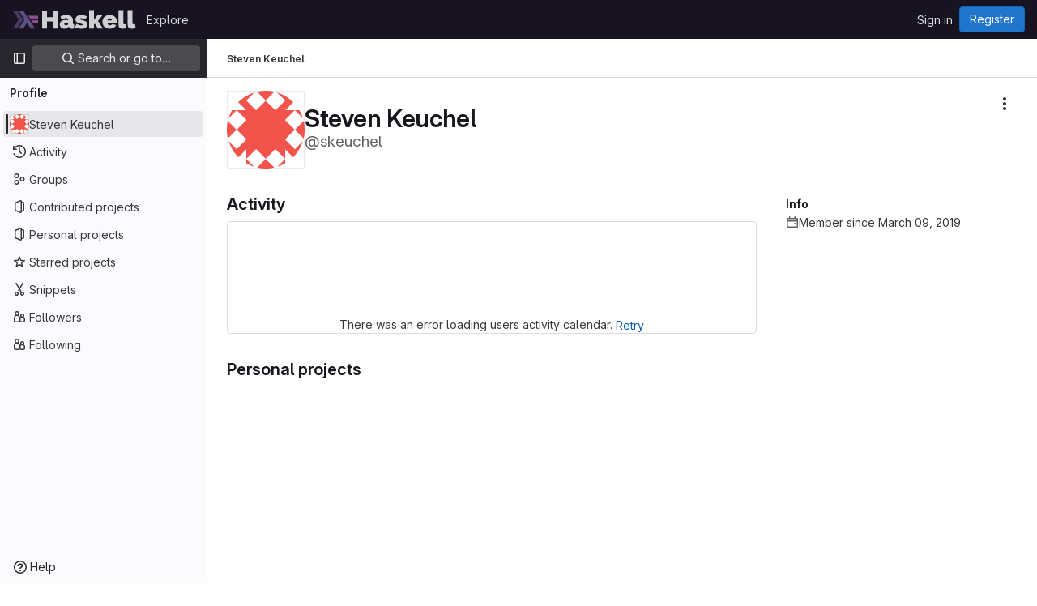

--- FILE ---
content_type: text/html; charset=utf-8
request_url: https://gitlab.haskell.org/skeuchel
body_size: 21266
content:
<!DOCTYPE html>
<html class="gl-light ui-gray with-top-bar with-header " lang="en">
<head prefix="og: http://ogp.me/ns#">
<meta charset="utf-8">
<meta content="IE=edge" http-equiv="X-UA-Compatible">
<meta content="width=device-width, initial-scale=1" name="viewport">
<title>Steven Keuchel · GitLab</title>
<script>
//<![CDATA[
window.gon={};gon.api_version="v4";gon.default_avatar_url="https://gitlab.haskell.org/assets/no_avatar-849f9c04a3a0d0cea2424ae97b27447dc64a7dbfae83c036c45b403392f0e8ba.png";gon.max_file_size=10;gon.asset_host=null;gon.webpack_public_path="/assets/webpack/";gon.relative_url_root="";gon.user_color_mode="gl-light";gon.user_color_scheme="white";gon.markdown_surround_selection=null;gon.markdown_automatic_lists=null;gon.math_rendering_limits_enabled=true;gon.recaptcha_api_server_url="https://www.recaptcha.net/recaptcha/api.js";gon.recaptcha_sitekey="6LfoB4MUAAAAAMaAW0le5VK_9KaFXqrT_Cai6yiP";gon.gitlab_url="https://gitlab.haskell.org";gon.promo_url="https://about.gitlab.com";gon.forum_url="https://forum.gitlab.com";gon.docs_url="https://docs.gitlab.com";gon.revision="Unknown";gon.feature_category="user_profile";gon.gitlab_logo="/assets/gitlab_logo-2957169c8ef64c58616a1ac3f4fc626e8a35ce4eb3ed31bb0d873712f2a041a0.png";gon.secure=true;gon.sprite_icons="/assets/icons-aa2c8ddf99d22b77153ca2bb092a23889c12c597fc8b8de94b0f730eb53513f6.svg";gon.sprite_file_icons="/assets/file_icons/file_icons-88a95467170997d6a4052c781684c8250847147987090747773c1ee27c513c5f.svg";gon.emoji_sprites_css_path="/assets/emoji_sprites-bd26211944b9d072037ec97cb138f1a52cd03ef185cd38b8d1fcc963245199a1.css";gon.emoji_backend_version=4;gon.gridstack_css_path="/assets/lazy_bundles/gridstack-4cd1da7c8adb8553e78a4f5545a8ab57a46258e091e6ac0382e6de79bca5ea3c.css";gon.test_env=false;gon.disable_animations=null;gon.suggested_label_colors={"#cc338b":"Magenta-pink","#dc143c":"Crimson","#c21e56":"Rose red","#cd5b45":"Dark coral","#ed9121":"Carrot orange","#eee600":"Titanium yellow","#009966":"Green-cyan","#8fbc8f":"Dark sea green","#6699cc":"Blue-gray","#e6e6fa":"Lavender","#9400d3":"Dark violet","#330066":"Deep violet","#36454f":"Charcoal grey","#808080":"Gray"};gon.first_day_of_week=0;gon.time_display_relative=true;gon.time_display_format=0;gon.ee=true;gon.jh=false;gon.dot_com=false;gon.uf_error_prefix="UF";gon.pat_prefix="glpat-";gon.keyboard_shortcuts_enabled=true;gon.diagramsnet_url="https://embed.diagrams.net";gon.features={"vscodeWebIde":true,"uiForOrganizations":false,"organizationSwitching":false,"findAndReplace":false,"removeMonitorMetrics":true,"workItemsViewPreference":true,"workItemViewForIssues":true,"searchButtonTopRight":false,"mergeRequestDashboard":false,"newProjectCreationForm":false,"workItemsClientSideBoards":false,"glqlWorkItems":false,"duoChatDynamicDimension":true,"duoChatMultiThread":true,"advancedContextResolver":true,"vulnerabilityReportTypeScannerFilter":true,"profileTabsVue":false};gon.roadmap_epics_limit=1000;
//]]>
</script>






<link rel="stylesheet" href="/assets/application-2d41a6424a07717cdfc59340d1fd3200484026c592edea9a097119441657bb0d.css" />
<link rel="stylesheet" href="/assets/page_bundles/profile-aeb79a3d3f62f60c00d47cef8eb8663005acfed1951e974fa93f0cd9097529de.css" /><link rel="stylesheet" href="/assets/page_bundles/projects-80846bc4bdd46036586f0a20fdc1d14b080c3cabfcebf1f71b5e1cb019f70b56.css" /><link rel="stylesheet" href="/assets/page_bundles/commit_description-1e2cba4dda3c7b30dd84924809020c569f1308dea51520fe1dd5d4ce31403195.css" /><link rel="stylesheet" href="/assets/page_bundles/work_items-0bab65ad25644020e75fa90592713316a101e5859001cf80e99afce8d173eba4.css" /><link rel="stylesheet" href="/assets/page_bundles/notes_shared-3bb84b0aaad44aa5af4a1dd05713ec998273465ef28436cc7d1d1b97602c6bff.css" />
<link rel="stylesheet" href="/assets/application_utilities-f77f86f78d4146d4c2c821bc481cee77b897df284886ad189d8dcb1234cb9651.css" />
<link rel="stylesheet" href="/assets/tailwind-a2b7f5a7eb0fcc3b021fef8d949abb65ecca2da7d05f7a5a7d0307d389c81f58.css" />


<link rel="stylesheet" href="/assets/fonts-fae5d3f79948bd85f18b6513a025f863b19636e85b09a1492907eb4b1bb0557b.css" />
<link rel="stylesheet" href="/assets/highlight/themes/white-99cce4f4b362f6840d7134d4129668929fde49c4da11d6ebf17f99768adbd868.css" />


<link rel="preload" href="/assets/application_utilities-f77f86f78d4146d4c2c821bc481cee77b897df284886ad189d8dcb1234cb9651.css" as="style" type="text/css">
<link rel="preload" href="/assets/application-2d41a6424a07717cdfc59340d1fd3200484026c592edea9a097119441657bb0d.css" as="style" type="text/css">
<link rel="preload" href="/assets/highlight/themes/white-99cce4f4b362f6840d7134d4129668929fde49c4da11d6ebf17f99768adbd868.css" as="style" type="text/css">




<script src="/assets/webpack/runtime.9e837816.bundle.js" defer="defer"></script>
<script src="/assets/webpack/main.828963ae.chunk.js" defer="defer"></script>
<script src="/assets/webpack/commons-pages.groups.analytics.dashboards-pages.groups.harbor.repositories-pages.groups.iteration_ca-8504ae95.98e6f929.chunk.js" defer="defer"></script>
<script src="/assets/webpack/commons-pages.search.show-super_sidebar.97112c09.chunk.js" defer="defer"></script>
<script src="/assets/webpack/super_sidebar.c266fcf5.chunk.js" defer="defer"></script>
<script src="/assets/webpack/commons-pages.dashboard.groups.index-pages.dashboard.projects-pages.explore.catalog-pages.organizati-666200b9.e72423b2.chunk.js" defer="defer"></script>
<script src="/assets/webpack/commons-pages.projects.snippets.edit-pages.projects.snippets.new-pages.projects.snippets.show-pages.-127061b5.bc8559f1.chunk.js" defer="defer"></script>
<script src="/assets/webpack/commons-pages.dashboard.groups.index-pages.dashboard.projects-pages.organizations.organizations.grou-db6125c3.a53b234b.chunk.js" defer="defer"></script>
<script src="/assets/webpack/commons-pages.organizations.organizations.activity-pages.users-pages.users.identity_verification.sho-dd6ea70c.63ee3a25.chunk.js" defer="defer"></script>
<script src="/assets/webpack/commons-pages.users-pages.users.identity_verification.show-pages.users.registrations_identity_verifi-ececb4a4.dc317118.chunk.js" defer="defer"></script>
<script src="/assets/webpack/pages.users.1f7b55a2.chunk.js" defer="defer"></script>

<meta content="object" property="og:type">
<meta content="GitLab" property="og:site_name">
<meta content="Steven Keuchel · GitLab" property="og:title">
<meta content="Glasgow Haskell Compiler GitLab" property="og:description">
<meta content="https://secure.gravatar.com/avatar/0e2f6428eedb7469f67855f466e171de7546158adf1cd90e274faf7718307c1b?s=80&amp;d=identicon" property="og:image">
<meta content="64" property="og:image:width">
<meta content="64" property="og:image:height">
<meta content="https://gitlab.haskell.org/skeuchel" property="og:url">
<meta content="summary" property="twitter:card">
<meta content="Steven Keuchel · GitLab" property="twitter:title">
<meta content="Glasgow Haskell Compiler GitLab" property="twitter:description">
<meta content="https://secure.gravatar.com/avatar/0e2f6428eedb7469f67855f466e171de7546158adf1cd90e274faf7718307c1b?s=80&amp;d=identicon" property="twitter:image">

<meta name="csrf-param" content="authenticity_token" />
<meta name="csrf-token" content="jeWtKFoVhU7eyI__9vbvA2FBpfKLd6q7t4a964WB6seAlnzc3qiSRGQn_KoUz2BeTBuCxif6JrVHwSqbWQi80w" />
<meta name="csp-nonce" />
<meta name="action-cable-url" content="/-/cable" />
<link href="/-/manifest.json" rel="manifest">
<link rel="icon" type="image/png" href="/uploads/-/system/appearance/favicon/1/favicon.ico" id="favicon" data-original-href="/uploads/-/system/appearance/favicon/1/favicon.ico" />
<link rel="apple-touch-icon" type="image/x-icon" href="/assets/apple-touch-icon-b049d4bc0dd9626f31db825d61880737befc7835982586d015bded10b4435460.png" />
<link href="/search/opensearch.xml" rel="search" title="Search GitLab" type="application/opensearchdescription+xml">
<link rel="alternate" type="application/atom+xml" title="Steven Keuchel activity" href="https://gitlab.haskell.org/skeuchel.atom" />




<meta content="Glasgow Haskell Compiler GitLab" name="description">
<meta content="#28272d" name="theme-color">
</head>

<body class="tab-width-8 gl-browser-chrome gl-platform-mac " data-page="users:show">
<div id="js-tooltips-container"></div>

<script>
//<![CDATA[
gl = window.gl || {};
gl.client = {"isChrome":true,"isMac":true};


//]]>
</script>


<header class="header-logged-out" data-testid="navbar">
<a class="gl-sr-only gl-accessibility" href="#content-body">Skip to content</a>
<div class="container-fluid">
<nav aria-label="Explore GitLab" class="header-logged-out-nav gl-flex gl-gap-3 gl-justify-between">
<div class="gl-flex gl-items-center gl-gap-1">
<span class="gl-sr-only">GitLab</span>
<a title="Homepage" id="logo" class="header-logged-out-logo has-tooltip" aria-label="Homepage" href="/"><img class="brand-header-logo lazy" alt="" data-src="/uploads/-/system/appearance/header_logo/1/haskell-logo.svg" src="[data-uri]" />
</a></div>
<ul class="gl-list-none gl-p-0 gl-m-0 gl-flex gl-gap-3 gl-items-center gl-grow">
<li class="header-logged-out-nav-item">
<a class="" href="/explore">Explore</a>
</li>
</ul>
<ul class="gl-list-none gl-p-0 gl-m-0 gl-flex gl-gap-3 gl-items-center gl-justify-end">
<li class="header-logged-out-nav-item">
<a href="/users/sign_in?redirect_to_referer=yes">Sign in</a>
</li>
<li class="header-logged-out-nav-item">
<a class="gl-button btn btn-md btn-confirm !gl-inline-flex" href="/users/sign_up"><span class="gl-button-text">
Register

</span>

</a></li>
</ul>
</nav>
</div>
</header>

<div class="layout-page page-with-super-sidebar">
<aside class="js-super-sidebar super-sidebar super-sidebar-loading" data-command-palette="{}" data-force-desktop-expanded-sidebar="true" data-is-saas="false" data-root-path="/" data-sidebar="{&quot;is_logged_in&quot;:false,&quot;context_switcher_links&quot;:[{&quot;title&quot;:&quot;Explore&quot;,&quot;link&quot;:&quot;/explore&quot;,&quot;icon&quot;:&quot;compass&quot;}],&quot;current_menu_items&quot;:[{&quot;id&quot;:&quot;overview_menu&quot;,&quot;title&quot;:&quot;Steven Keuchel&quot;,&quot;avatar&quot;:&quot;https://secure.gravatar.com/avatar/0e2f6428eedb7469f67855f466e171de7546158adf1cd90e274faf7718307c1b?s=80\u0026d=identicon&quot;,&quot;avatar_shape&quot;:&quot;circle&quot;,&quot;entity_id&quot;:2070,&quot;link&quot;:&quot;/skeuchel&quot;,&quot;is_active&quot;:true,&quot;items&quot;:[],&quot;separated&quot;:false},{&quot;id&quot;:&quot;activity_menu&quot;,&quot;title&quot;:&quot;Activity&quot;,&quot;icon&quot;:&quot;history&quot;,&quot;avatar_shape&quot;:&quot;rect&quot;,&quot;link&quot;:&quot;/users/skeuchel/activity&quot;,&quot;is_active&quot;:false,&quot;items&quot;:[],&quot;separated&quot;:false},{&quot;id&quot;:&quot;groups_menu&quot;,&quot;title&quot;:&quot;Groups&quot;,&quot;icon&quot;:&quot;group&quot;,&quot;avatar_shape&quot;:&quot;rect&quot;,&quot;link&quot;:&quot;/users/skeuchel/groups&quot;,&quot;is_active&quot;:false,&quot;items&quot;:[],&quot;separated&quot;:false},{&quot;id&quot;:&quot;contributed_projects_menu&quot;,&quot;title&quot;:&quot;Contributed projects&quot;,&quot;icon&quot;:&quot;project&quot;,&quot;avatar_shape&quot;:&quot;rect&quot;,&quot;link&quot;:&quot;/users/skeuchel/contributed&quot;,&quot;is_active&quot;:false,&quot;items&quot;:[],&quot;separated&quot;:false},{&quot;id&quot;:&quot;personal_projects_menu&quot;,&quot;title&quot;:&quot;Personal projects&quot;,&quot;icon&quot;:&quot;project&quot;,&quot;avatar_shape&quot;:&quot;rect&quot;,&quot;link&quot;:&quot;/users/skeuchel/projects&quot;,&quot;is_active&quot;:false,&quot;items&quot;:[],&quot;separated&quot;:false},{&quot;id&quot;:&quot;starred_projects_menu&quot;,&quot;title&quot;:&quot;Starred projects&quot;,&quot;icon&quot;:&quot;star-o&quot;,&quot;avatar_shape&quot;:&quot;rect&quot;,&quot;link&quot;:&quot;/users/skeuchel/starred&quot;,&quot;is_active&quot;:false,&quot;items&quot;:[],&quot;separated&quot;:false},{&quot;id&quot;:&quot;snippets_menu&quot;,&quot;title&quot;:&quot;Snippets&quot;,&quot;icon&quot;:&quot;snippet&quot;,&quot;avatar_shape&quot;:&quot;rect&quot;,&quot;link&quot;:&quot;/users/skeuchel/snippets&quot;,&quot;is_active&quot;:false,&quot;items&quot;:[],&quot;separated&quot;:false},{&quot;id&quot;:&quot;followers_menu&quot;,&quot;title&quot;:&quot;Followers&quot;,&quot;icon&quot;:&quot;users&quot;,&quot;avatar_shape&quot;:&quot;rect&quot;,&quot;link&quot;:&quot;/users/skeuchel/followers&quot;,&quot;is_active&quot;:false,&quot;items&quot;:[],&quot;separated&quot;:false},{&quot;id&quot;:&quot;following_menu&quot;,&quot;title&quot;:&quot;Following&quot;,&quot;icon&quot;:&quot;users&quot;,&quot;avatar_shape&quot;:&quot;rect&quot;,&quot;link&quot;:&quot;/users/skeuchel/following&quot;,&quot;is_active&quot;:false,&quot;items&quot;:[],&quot;separated&quot;:false}],&quot;current_context_header&quot;:&quot;Profile&quot;,&quot;support_path&quot;:&quot;https://about.gitlab.com/get-help/&quot;,&quot;docs_path&quot;:&quot;/help/docs&quot;,&quot;display_whats_new&quot;:false,&quot;show_version_check&quot;:null,&quot;search&quot;:{&quot;search_path&quot;:&quot;/search&quot;,&quot;issues_path&quot;:&quot;/dashboard/issues&quot;,&quot;mr_path&quot;:&quot;/dashboard/merge_requests&quot;,&quot;autocomplete_path&quot;:&quot;/search/autocomplete&quot;,&quot;settings_path&quot;:&quot;/search/settings&quot;,&quot;search_context&quot;:{&quot;for_snippets&quot;:null}},&quot;panel_type&quot;:&quot;user_profile&quot;,&quot;shortcut_links&quot;:[{&quot;title&quot;:&quot;Snippets&quot;,&quot;href&quot;:&quot;/explore/snippets&quot;,&quot;css_class&quot;:&quot;dashboard-shortcuts-snippets&quot;},{&quot;title&quot;:&quot;Groups&quot;,&quot;href&quot;:&quot;/explore/groups&quot;,&quot;css_class&quot;:&quot;dashboard-shortcuts-groups&quot;},{&quot;title&quot;:&quot;Projects&quot;,&quot;href&quot;:&quot;/explore/projects/starred&quot;,&quot;css_class&quot;:&quot;dashboard-shortcuts-projects&quot;}],&quot;terms&quot;:&quot;/-/users/terms&quot;}"></aside>

<div class="content-wrapper">
<div class="broadcast-wrapper">




</div>
<div class="alert-wrapper alert-wrapper-top-space gl-flex gl-flex-col gl-gap-3 container-fluid container-limited">






















</div>
<div class="top-bar-fixed container-fluid" data-testid="top-bar">
<div class="top-bar-container gl-flex gl-items-center gl-gap-2">
<div class="gl-grow gl-basis-0 gl-flex gl-items-center gl-justify-start gl-gap-3">
<button class="gl-button btn btn-icon btn-md btn-default btn-default-tertiary js-super-sidebar-toggle-expand super-sidebar-toggle -gl-ml-3" aria-controls="super-sidebar" aria-expanded="false" aria-label="Primary navigation sidebar" type="button"><svg class="s16 gl-icon gl-button-icon " data-testid="sidebar-icon"><use href="/assets/icons-aa2c8ddf99d22b77153ca2bb092a23889c12c597fc8b8de94b0f730eb53513f6.svg#sidebar"></use></svg>

</button>
<script type="application/ld+json">
{"@context":"https://schema.org","@type":"BreadcrumbList","itemListElement":[{"@type":"ListItem","position":1,"name":"Steven Keuchel","item":"https://gitlab.haskell.org/skeuchel"}]}


</script>
<div data-testid="breadcrumb-links" id="js-vue-page-breadcrumbs-wrapper">
<div data-breadcrumbs-json="[{&quot;text&quot;:&quot;Steven Keuchel&quot;,&quot;href&quot;:&quot;/skeuchel&quot;,&quot;avatarPath&quot;:null}]" id="js-vue-page-breadcrumbs"></div>
<div id="js-injected-page-breadcrumbs"></div>
</div>


</div>
<div class="gl-flex-none gl-flex gl-items-center gl-justify-center gl-gap-4">
<div id="js-work-item-feedback"></div>

<div id="js-advanced-search-modal"></div>

</div>
<div class="gl-basis-0 gl-flex gl-items-center gl-justify-end">

</div>
</div>
</div>

<div class=" ">
<main class="content" id="content-body" itemscope itemtype="http://schema.org/Person">
<div class="flash-container flash-container-page sticky" data-testid="flash-container">
<div id="js-global-alerts"></div>
</div>



<div class="container-fluid container-limited">
<div class="user-profile-header gl-flex gl-justify-between gl-flex-col md:gl-flex-row-reverse gl-my-5" data-testid="user-profile-header">
<div>
<div class="cover-controls gl-flex gl-gap-3 gl-mb-4 md:gl-justify-end md:gl-flex-row-reverse">
<div class="js-user-profile-actions" data-rss-subscription-path="/skeuchel.atom" data-user-id="2070"></div>



</div>
</div>
<div class="gl-flex gl-flex-row gl-items-center gl-gap-x-5 gl-mt-2 sm:gl-mt-0">
<div class="user-image gl-relative gl-md-py-3">
<a target="_blank" rel="noopener noreferrer" title="View large avatar" href="https://secure.gravatar.com/avatar/0e2f6428eedb7469f67855f466e171de7546158adf1cd90e274faf7718307c1b?s=1600&amp;d=identicon"><img srcset="https://secure.gravatar.com/avatar/0e2f6428eedb7469f67855f466e171de7546158adf1cd90e274faf7718307c1b?s=384&amp;d=identicon 1x, https://secure.gravatar.com/avatar/0e2f6428eedb7469f67855f466e171de7546158adf1cd90e274faf7718307c1b?s=384&amp;d=identicon 2x" alt="User profile picture" class="gl-avatar gl-avatar-s96  gl-avatar-circle" height="96" width="96" loading="lazy" itemprop="image" src="https://secure.gravatar.com/avatar/0e2f6428eedb7469f67855f466e171de7546158adf1cd90e274faf7718307c1b?s=384&amp;d=identicon" />

</a></div>
<div>
<h1 class="gl-heading-1 gl-leading-1 gl-mr-2 !gl-my-0" itemprop="name">
Steven Keuchel
</h1>
<div class="gl-text-size-h2 gl-text-subtle gl-font-normal gl-my-0">
@skeuchel
</div>
</div>
</div>
</div>
<div class="user-profile user-profile-with-sidebar">
<div class="user-profile-content">
<div data-action="overview" data-endpoint="/skeuchel" id="js-legacy-tabs-container">
<div class="gl-self-start gl-overflow-hidden">
<div class="activities-block">
<div class="gl-flex gl-items-baseline">
<h2 class="gl-heading-3 gl-grow !gl-mt-5 !gl-mb-3">
Activity
</h2>
<a class="hide js-view-all" aria-label="View all activity" href="/users/skeuchel/activity">View all</a>
</div>
<div class="user-calendar gl-border light gl-rounded-base gl-px-3 gl-pt-4 gl-text-center" data-calendar-activities-path="/users/skeuchel/calendar_activities" data-calendar-path="/users/skeuchel/calendar.json" data-utc-offset="0">
<div class="gl-spinner-container gl-my-8" role="status"><span aria-hidden class="gl-spinner gl-spinner-md gl-spinner-dark !gl-align-text-bottom"></span><span class="gl-sr-only !gl-absolute">Loading</span>
</div>
<div class="user-calendar-error invisible">
There was an error loading users activity calendar.
<button class="gl-button btn btn-md btn-link js-retry-load" type="button"><span class="gl-button-text">
Retry

</span>

</button></div>
</div>
<div class="user-calendar-activities"></div>
<div class="overview-content-list user-activity-content gl-mb-5" data-href="/users/skeuchel/activity" data-testid="user-activity-content">
<div class="gl-spinner-container loading" role="status"><span aria-hidden class="gl-spinner gl-spinner-md gl-spinner-dark !gl-align-text-bottom"></span><span class="gl-sr-only !gl-absolute">Loading</span>
</div>
</div>
</div>
</div>
<div class="projects-block gl-w-full">
<div class="gl-flex gl-items-baseline">
<h2 class="gl-heading-3 gl-grow !gl-mt-5 !gl-mb-3">
Personal projects
</h2>
<a class="hide js-view-all" aria-label="View all personal projects" href="/users/skeuchel/projects">View all</a>
</div>
<div class="overview-content-list" data-href="/users/skeuchel/projects">
<div class="gl-spinner-container loading" role="status"><span aria-hidden class="gl-spinner gl-spinner-md gl-spinner-dark !gl-align-text-bottom"></span><span class="gl-sr-only !gl-absolute">Loading</span>
</div>
</div>
</div>

</div>

<div class="loading hide">
<div class="gl-spinner-container" role="status"><span aria-hidden class="gl-spinner gl-spinner-md gl-spinner-dark !gl-align-text-bottom"></span><span class="gl-sr-only !gl-absolute">Loading</span>
</div>
</div>
</div>
<div class="user-profile-sidebar">
<div class="profile-header gl-pb-5 gl-pt-3 gl-overflow-y-auto sm:gl-pr-4">
<div class="gl-align-top gl-text-left gl-max-w-80 gl-wrap-anywhere">
<div class="user-info">
<div class="gl-flex gl-gap-4 gl-flex-col">
<div data-root-url="https://gitlab.haskell.org/" data-user-id="2070" id="js-user-achievements"></div>
<div>
<h2 class="gl-text-base gl-mb-2 gl-mt-4">Info</h2>
<div class="gl-flex gl-gap-2 gl-mb-2">
<svg class="s16 gl-fill-icon-subtle gl-mt-1 flex-shrink-0" data-testid="calendar-icon"><use href="/assets/icons-aa2c8ddf99d22b77153ca2bb092a23889c12c597fc8b8de94b0f730eb53513f6.svg#calendar"></use></svg>
<span>Member since March 09, 2019</span>
</div>
</div>
</div>
</div>
</div>
</div>
</div>

</div>
</div>

</main>
</div>


</div>
</div>


<script>
//<![CDATA[
if ('loading' in HTMLImageElement.prototype) {
  document.querySelectorAll('img.lazy').forEach(img => {
    img.loading = 'lazy';
    let imgUrl = img.dataset.src;
    // Only adding width + height for avatars for now
    if (imgUrl.indexOf('/avatar/') > -1 && imgUrl.indexOf('?') === -1) {
      const targetWidth = img.getAttribute('width') || img.width;
      imgUrl += `?width=${targetWidth}`;
    }
    img.src = imgUrl;
    img.removeAttribute('data-src');
    img.classList.remove('lazy');
    img.classList.add('js-lazy-loaded');
    img.dataset.testid = 'js-lazy-loaded-content';
  });
}

//]]>
</script>
<script>
//<![CDATA[
gl = window.gl || {};
gl.experiments = {};


//]]>
</script>

</body>
</html>


--- FILE ---
content_type: text/javascript; charset=utf-8
request_url: https://gitlab.haskell.org/assets/webpack/commons-pages.dashboard.groups.index-pages.dashboard.projects-pages.organizations.organizations.grou-db6125c3.a53b234b.chunk.js
body_size: 10496
content:
(this.webpackJsonp=this.webpackJsonp||[]).push([[63],{"/pbY":function(e,t,r){"use strict";var i=r("s1D3"),s=r("Lzak"),n=r("lHJB"),o=r("KekS"),a=r("30su"),c=r("/lV4"),l=r("5c3i"),u=r("bOix"),p=r("Mp8J"),d={name:"ProjectListItemDescription",components:{ListItemDescription:r("PGZH").a},directives:{SafeHtml:p.a},props:{project:{type:Object,required:!0}},computed:{showDescription(){return this.project.descriptionHtml&&!this.project.archived}}},m=r("tBpV"),h=Object(m.a)(d,(function(){var e=this._self._c;return this.showDescription?e("list-item-description",{attrs:{"description-html":this.project.descriptionHtml}}):this._e()}),[],!1,null,null,null).exports,g={name:"ProjectListItemDescriptionEE",i18n:{scheduledDeletion:Object(c.s__)("Projects|Scheduled for deletion on %{date}")},components:{ProjectListItemDescriptionCe:h,GlSprintf:a.a,GlIcon:i.a},props:{project:{type:Object,required:!0}},computed:{isPendingDeletion(){return Boolean(this.project.markedForDeletionOn)},formattedDate(){return Object(u.w)(Object(u.lb)(this.project.permanentDeletionDate),l.n)}}},b=Object(m.a)(g,(function(){var e=this,t=e._self._c;return e.isPendingDeletion?t("div",{staticClass:"md gl-mt-2 gl-text-sm gl-text-secondary"},[t("gl-icon",{attrs:{name:"calendar"}}),e._v(" "),t("gl-sprintf",{attrs:{message:e.$options.i18n.scheduledDeletion},scopedSlots:e._u([{key:"date",fn:function(){return[e._v("\n      "+e._s(e.formattedDate)+"\n    ")]},proxy:!0}],null,!1,1835334662)})],1):t("project-list-item-description-ce",{attrs:{project:e.project}})}),[],!1,null,null,null).exports,v=r("FkSe"),_=r("jlnU"),f=r("rF2b"),j=r("COEd"),y=r("vLO8"),P={name:"ProjectListItemActionsEE",i18n:{project:Object(c.__)("Project"),restoreErrorMessage:Object(c.s__)("Projects|An error occurred restoring the project. Please refresh the page to try again.")},components:{GlLoadingIcon:v.a,ListActions:j.a},props:{project:{type:Object,required:!0}},data:()=>({actionsLoading:!1}),computed:{actions(){return{[y.b]:{href:this.project.editPath},[y.c]:{action:this.onActionRestore},[y.a]:{action:this.onActionDelete}}}},methods:{async onActionRestore(){this.actionsLoading=!0;try{await Object(f.a)(this.project.id),this.$emit("refetch"),Object(o.d)(this.project,this.$options.i18n.project)}catch(e){Object(_.createAlert)({message:this.$options.i18n.restoreErrorMessage,error:e,captureError:!0})}finally{this.actionsLoading=!1}},onActionDelete(){this.$emit("delete")}}},C=Object(m.a)(P,(function(){var e=this._self._c;return this.actionsLoading?e("gl-loading-icon",{staticClass:"gl-px-3",attrs:{size:"sm"}}):e("list-actions",{attrs:{actions:this.actions,"available-actions":this.project.availableActions}})}),[],!1,null,null,null).exports,O={name:"ProjectListItemInactiveBadge",i18n:{pendingDeletion:Object(c.__)("Pending deletion"),archived:Object(c.__)("Archived")},components:{GlBadge:s.a},props:{project:{type:Object,required:!0}},computed:{isPendingDeletion(){return Boolean(this.project.markedForDeletionOn)},inactiveBadge(){return this.isPendingDeletion?{variant:"warning",text:this.$options.i18n.pendingDeletion}:this.project.archived?{variant:"info",text:this.$options.i18n.archived}:null}}},x=Object(m.a)(O,(function(){var e=this._self._c;return this.inactiveBadge?e("gl-badge",{attrs:{variant:this.inactiveBadge.variant}},[this._v(this._s(this.inactiveBadge.text))]):this._e()}),[],!1,null,null,null).exports,I=r("HqXx"),A=r("l0QG");var T=r("SNRI"),S=r("zsvj"),k=r("QmxP"),R=r("ZvgQ"),w=r("iM2x"),q=r("ZKGg"),D=r("iJII"),L=r("K6AW"),U={i18n:{stars:Object(c.__)("Stars"),forks:Object(c.__)("Forks"),issues:Object(c.__)("Issues"),mergeRequests:Object(c.__)("Merge requests"),topics:Object(c.__)("Topics"),topicsPopoverTargetText:Object(c.__)("+ %{count} more"),moreTopics:Object(c.__)("More topics"),project:Object(c.__)("Project"),deleteErrorMessage:Object(c.s__)("Projects|An error occurred deleting the project. Please refresh the page to try again."),ciCatalogBadge:Object(c.s__)("CiCatalog|CI/CD Catalog project")},components:{GlIcon:i.a,GlBadge:s.a,ListItem:q.a,ListItemStat:D.a,DeleteModal:S.a,ProjectListItemDescription:b,ProjectListItemActions:C,ProjectListItemInactiveBadge:x,CiIcon:w.a,TopicBadges:L.a,ProjectListItemDelayedDeletionModalFooter:function(){return r.e(1573).then(r.bind(null,"9Gw3"))}},directives:{GlTooltip:n.a},props:{project:{type:Object,required:!0},showProjectIcon:{type:Boolean,required:!1,default:!1},listItemClass:{type:[String,Array,Object],required:!1,default:""},timestampType:{type:String,required:!1,default:k.b,validator:e=>k.a.includes(e)}},data:()=>({isDeleteModalVisible:!1,isDeleteLoading:!1}),computed:{visibility(){return this.project.visibility},visibilityIcon(){return I.o[this.visibility]},visibilityTooltip(){return I.e[this.visibility]},accessLevel(){var e;return null===(e=this.project.accessLevel)||void 0===e?void 0:e.integerValue},accessLevelLabel(){return A.e[this.accessLevel]},shouldShowAccessLevel(){return void 0!==this.accessLevel&&this.accessLevel!==A.g},starsHref(){return this.project.webUrl+"/-/starrers"},mergeRequestsHref(){return this.project.webUrl+"/-/merge_requests"},forksHref(){return this.project.webUrl+"/-/forks"},issuesHref(){return this.project.webUrl+"/-/issues"},isMergeRequestsEnabled(){var e;return"enabled"===(null===(e=this.project.mergeRequestsAccessLevel)||void 0===e?void 0:e.toLowerCase())&&void 0!==this.project.openMergeRequestsCount},isForkingEnabled(){var e;return"enabled"===(null===(e=this.project.forkingAccessLevel)||void 0===e?void 0:e.toLowerCase())&&void 0!==this.project.forksCount},isIssuesEnabled(){var e;return"enabled"===(null===(e=this.project.issuesAccessLevel)||void 0===e?void 0:e.toLowerCase())&&void 0!==this.project.openIssuesCount},hasTopics(){return this.project.topics.length},starCount(){return Object(T.j)(this.project.starCount)},openMergeRequestsCount(){return this.isMergeRequestsEnabled?Object(T.j)(this.project.openMergeRequestsCount):null},forksCount(){return this.isForkingEnabled?Object(T.j)(this.project.forksCount):null},openIssuesCount(){return this.isIssuesEnabled?Object(T.j)(this.project.openIssuesCount):null},hasActions(){var e;return null===(e=this.project.availableActions)||void 0===e?void 0:e.length},hasActionDelete(){var e;return null===(e=this.project.availableActions)||void 0===e?void 0:e.includes(y.a)},pipelineStatus(){var e;return null===(e=this.project.pipeline)||void 0===e?void 0:e.detailedStatus},dataTestid(){return"projects-list-item-"+this.project.id},starA11yText(){return Object(c.sprintf)(Object(c.n__)("%{project} has %{number} star","%{project} has %{number} stars",this.project.starCount),{project:this.project.avatarLabel,number:this.starCount})},forkA11yText(){return Object(c.sprintf)(Object(c.n__)("%{project} has %{number} fork","%{project} has %{number} forks",this.project.forksCount),{project:this.project.avatarLabel,number:this.forksCount})},mrA11yText(){return Object(c.sprintf)(Object(c.n__)("%{project} has %{number} open merge request","%{project} has %{number} open merge requests",this.project.openMergeRequestsCount),{project:this.project.avatarLabel,number:this.openMergeRequestsCount})},openIssueA11yText(){return Object(c.sprintf)(Object(c.n__)("%{project} has %{number} open issue","%{project} has %{number} open issues",this.project.openIssuesCount),{project:this.project.avatarLabel,number:this.openIssuesCount})}},methods:{onActionDelete(){this.isDeleteModalVisible=!0},async onDeleteModalPrimary(){this.isDeleteLoading=!0;try{await Object(R.c)(this.project.id,Object(o.b)(this.project)),this.$emit("refetch"),Object(o.c)(this.project,this.$options.i18n.project)}catch(e){Object(_.createAlert)({message:this.$options.i18n.deleteErrorMessage,error:e,captureError:!0})}finally{this.isDeleteLoading=!1}}}},E=Object(m.a)(U,(function(){var e=this,t=e._self._c;return t("list-item",{attrs:{resource:e.project,"show-icon":e.showProjectIcon,"icon-name":"project","list-item-class":e.listItemClass,"timestamp-type":e.timestampType,"data-testid":e.dataTestid,"content-testid":"project-content"},scopedSlots:e._u([{key:"avatar-meta",fn:function(){return[e.visibility?t("gl-icon",{directives:[{name:"gl-tooltip",rawName:"v-gl-tooltip",value:e.visibilityTooltip,expression:"visibilityTooltip"}],attrs:{name:e.visibilityIcon,variant:"subtle"}}):e._e(),e._v(" "),e.project.isCatalogResource?t("gl-badge",{attrs:{icon:"catalog-checkmark",variant:"info","data-testid":"ci-catalog-badge",href:e.project.exploreCatalogPath}},[e._v(e._s(e.$options.i18n.ciCatalogBadge))]):e._e(),e._v(" "),e.shouldShowAccessLevel?t("gl-badge",{staticClass:"gl-block",attrs:{"data-testid":"user-access-role"}},[e._v(e._s(e.accessLevelLabel))]):e._e()]},proxy:!0},{key:"avatar-default",fn:function(){return[t("project-list-item-description",{attrs:{project:e.project}}),e._v(" "),e.hasTopics?t("topic-badges",{staticClass:"gl-mt-3",attrs:{topics:e.project.topics,"data-testid":"project-topics"}}):e._e()]},proxy:!0},{key:"stats",fn:function(){return[e.pipelineStatus?t("ci-icon",{attrs:{status:e.pipelineStatus}}):e._e(),e._v(" "),t("project-list-item-inactive-badge",{attrs:{project:e.project}}),e._v(" "),t("list-item-stat",{attrs:{href:e.starsHref,"tooltip-text":e.$options.i18n.stars,"a11y-text":e.starA11yText,"icon-name":"star-o",stat:e.starCount,"data-testid":"stars-btn"}}),e._v(" "),e.isForkingEnabled?t("list-item-stat",{attrs:{href:e.forksHref,"tooltip-text":e.$options.i18n.forks,"a11y-text":e.forkA11yText,"icon-name":"fork",stat:e.forksCount,"data-testid":"forks-btn"}}):e._e(),e._v(" "),e.isMergeRequestsEnabled?t("list-item-stat",{attrs:{href:e.mergeRequestsHref,"tooltip-text":e.$options.i18n.mergeRequests,"a11y-text":e.mrA11yText,"icon-name":"merge-request",stat:e.openMergeRequestsCount,"data-testid":"mrs-btn"}}):e._e(),e._v(" "),e.isIssuesEnabled?t("list-item-stat",{attrs:{href:e.issuesHref,"tooltip-text":e.$options.i18n.issues,"a11y-text":e.openIssueA11yText,"icon-name":"issues",stat:e.openIssuesCount,"data-testid":"issues-btn"}}):e._e()]},proxy:!0},e.hasActions?{key:"actions",fn:function(){return[t("project-list-item-actions",{attrs:{project:e.project},on:{refetch:function(t){return e.$emit("refetch")},delete:e.onActionDelete}})]},proxy:!0}:null,{key:"footer",fn:function(){return[e.hasActionDelete?t("delete-modal",{attrs:{"confirm-phrase":e.project.fullPath,"name-with-namespace":e.project.nameWithNamespace,"is-fork":e.project.isForked,"confirm-loading":e.isDeleteLoading,"merge-requests-count":e.openMergeRequestsCount,"issues-count":e.openIssuesCount,"forks-count":e.forksCount,"stars-count":e.starCount},on:{primary:e.onDeleteModalPrimary},scopedSlots:e._u([{key:"modal-footer",fn:function(){return[t("project-list-item-delayed-deletion-modal-footer",{attrs:{project:e.project}})]},proxy:!0}],null,!1,1544885323),model:{value:e.isDeleteModalVisible,callback:function(t){e.isDeleteModalVisible=t},expression:"isDeleteModalVisible"}}):e._e()]},proxy:!0}],null,!0)})}),[],!1,null,null,null);t.a=E.exports},"13Le":function(e,t,r){"use strict";var i=r("qPgm"),s=r("2ibD"),n=r("Y0p+");t.a={...i.b,geoSitePath:"/api/:version/geo_sites/:id",geoSitesPath:"/api/:version/geo_sites",geoSitesStatusPath:"/api/:version/geo_sites/status",ldapGroupsPath:"/api/:version/ldap/:provider/groups.json",subscriptionPath:"/api/:version/namespaces/:id/gitlab_subscription",childEpicPath:"/api/:version/groups/:id/epics",codeReviewAnalyticsPath:"/api/:version/analytics/code_review",groupActivityIssuesPath:"/api/:version/analytics/group_activity/issues_count",groupActivityMergeRequestsPath:"/api/:version/analytics/group_activity/merge_requests_count",groupActivityNewMembersPath:"/api/:version/analytics/group_activity/new_members_count",countriesPath:"/-/countries",countryStatesPath:"/-/country_states",paymentFormPath:"/-/subscriptions/payment_form",filePath:"/api/:version/projects/:id/repository/files/:file_path",validatePaymentMethodPath:"/-/subscriptions/validate_payment_method",vulnerabilityPath:"/api/:version/vulnerabilities/:id",vulnerabilityActionPath:"/api/:version/vulnerabilities/:id/:action",vulnerabilityIssueLinksPath:"/api/:version/vulnerabilities/:id/issue_links",descendantGroupsPath:"/api/:version/groups/:group_id/descendant_groups",projectDeploymentFrequencyAnalyticsPath:"/api/:version/projects/:id/analytics/deployment_frequency",projectGroupsPath:"/api/:version/projects/:id/groups.json",issueMetricImagesPath:"/api/:version/projects/:id/issues/:issue_iid/metric_images",issueMetricSingleImagePath:"/api/:version/projects/:id/issues/:issue_iid/metric_images/:image_id",environmentApprovalPath:"/api/:version/projects/:id/deployments/:deployment_id/approval",protectedEnvironmentsPath:"/api/:version/:entity_type/:id/protected_environments/",mrStatusCheckRetryPath:"/api/:version/projects/:id/merge_requests/:merge_request_iid/status_checks/:external_status_check_id/retry",protectedEnvironmentPath:"/api/:version/:entity_type/:id/protected_environments/:name",aiCompletionsPath:"/api/:version/ai/experimentation/openai/completions",aiEmbeddingsPath:"/api/:version/ai/experimentation/openai/embeddings",aiChatPath:"/api/:version/ai/experimentation/openai/chat/completions",tanukiBotAskPath:"/-/llm/tanuki_bot/ask",userSubscription(e){const t=i.b.buildUrl(this.subscriptionPath).replace(":id",encodeURIComponent(e));return s.a.get(t)},ldapGroups(e,t,r){const n=i.b.buildUrl(this.ldapGroupsPath).replace(":provider",t);return s.a.get(n,{params:{search:e,per_page:i.a,active:!0}}).then((function({data:e}){return r(e),e}))},createChildEpic({confidential:e,groupId:t,parentEpicId:r,title:n}){const o=i.b.buildUrl(this.childEpicPath).replace(":id",encodeURIComponent(t));return s.a.post(o,{parent_id:r,confidential:e,title:n})},descendantGroups({groupId:e,search:t}){const r=i.b.buildUrl(this.descendantGroupsPath).replace(":group_id",e);return s.a.get(r,{params:{search:t}})},codeReviewAnalytics(e={}){const t=i.b.buildUrl(this.codeReviewAnalyticsPath);return s.a.get(t,{params:e})},groupActivityMergeRequestsCount(e){const t=i.b.buildUrl(this.groupActivityMergeRequestsPath);return s.a.get(t,{params:{group_path:e}})},groupActivityIssuesCount(e){const t=i.b.buildUrl(this.groupActivityIssuesPath);return s.a.get(t,{params:{group_path:e}})},groupActivityNewMembersCount(e){const t=i.b.buildUrl(this.groupActivityNewMembersPath);return s.a.get(t,{params:{group_path:e}})},fetchCountries(){const e=i.b.buildUrl(this.countriesPath);return s.a.get(e)},fetchStates(e){const t=i.b.buildUrl(this.countryStatesPath);return s.a.get(t,{params:{country:e}})},fetchPaymentFormParams(e){const t=i.b.buildUrl(this.paymentFormPath);return s.a.get(t,{params:{id:e}})},getFile(e,t,r={}){const n=i.b.buildUrl(this.filePath).replace(":id",encodeURIComponent(e)).replace(":file_path",encodeURIComponent(t));return s.a.get(n,{params:r})},validatePaymentMethod(e,t){const r=i.b.buildUrl(this.validatePaymentMethodPath);return s.a.post(r,{id:e,gitlab_user_id:t})},changeVulnerabilityState(e,t){const r=i.b.buildUrl(this.vulnerabilityActionPath).replace(":id",e).replace(":action",t);return s.a.post(r)},getGeoSites(){const e=i.b.buildUrl(this.geoSitesPath);return s.a.get(e)},getGeoSitesStatus(){const e=i.b.buildUrl(this.geoSitesStatusPath);return s.a.get(e)},createGeoSite(e){const t=i.b.buildUrl(this.geoSitesPath);return s.a.post(t,e)},updateGeoSite(e){const t=i.b.buildUrl(this.geoSitesPath);return s.a.put(`${t}/${e.id}`,e)},removeGeoSite(e){const t=i.b.buildUrl(this.geoSitePath).replace(":id",encodeURIComponent(e));return s.a.delete(t)},deploymentFrequencies(e,t={}){const r=i.b.buildUrl(this.projectDeploymentFrequencyAnalyticsPath).replace(":id",encodeURIComponent(e));return s.a.get(r,{params:t})},fetchIssueMetricImages({issueIid:e,id:t}){const r=i.b.buildUrl(this.issueMetricImagesPath).replace(":id",encodeURIComponent(t)).replace(":issue_iid",encodeURIComponent(e));return s.a.get(r)},uploadIssueMetricImage({issueIid:e,id:t,file:r,url:o=null,urlText:a=null}){const c={headers:{...n.a}},l=i.b.buildUrl(this.issueMetricImagesPath).replace(":id",encodeURIComponent(t)).replace(":issue_iid",encodeURIComponent(e)),u=new FormData;return u.append("file",r),o&&u.append("url",o),a&&u.append("url_text",a),s.a.post(l,u,c)},updateIssueMetricImage({issueIid:e,id:t,imageId:r,url:n=null,urlText:o=null}){const a=i.b.buildUrl(this.issueMetricSingleImagePath).replace(":id",encodeURIComponent(t)).replace(":issue_iid",encodeURIComponent(e)).replace(":image_id",encodeURIComponent(r)),c=new FormData;return null!=n&&c.append("url",n),null!=o&&c.append("url_text",o),s.a.put(a,c)},deleteMetricImage({issueIid:e,id:t,imageId:r}){const n=i.b.buildUrl(this.issueMetricSingleImagePath).replace(":id",encodeURIComponent(t)).replace(":issue_iid",encodeURIComponent(e)).replace(":image_id",encodeURIComponent(r));return s.a.delete(n)},projectGroups(e,t){const r=i.b.buildUrl(this.projectGroupsPath).replace(":id",encodeURIComponent(e));return s.a.get(r,{params:{...t}}).then((function({data:e}){return e}))},deploymentApproval({id:e,deploymentId:t,representedAs:r,approve:n,comment:o}){const a=i.b.buildUrl(this.environmentApprovalPath).replace(":id",encodeURIComponent(e)).replace(":deployment_id",encodeURIComponent(t));return s.a.post(a,{status:n?"approved":"rejected",represented_as:r,comment:o})},approveDeployment({id:e,deploymentId:t,representedAs:r,comment:i}){return this.deploymentApproval({id:e,deploymentId:t,representedAs:r,approve:!0,comment:i})},rejectDeployment({id:e,deploymentId:t,representedAs:r,comment:i}){return this.deploymentApproval({id:e,deploymentId:t,approve:!1,representedAs:r,comment:i})},protectedEnvironments(e,t,r={}){const n=i.b.buildUrl(this.protectedEnvironmentsPath).replace(":entity_type",encodeURIComponent(t)).replace(":id",encodeURIComponent(e));return s.a.get(n,{params:r})},createProtectedEnvironment(e,t,r){const n=i.b.buildUrl(this.protectedEnvironmentsPath).replace(":entity_type",encodeURIComponent(t)).replace(":id",encodeURIComponent(e));return s.a.post(n,r)},updateProtectedEnvironment(e,t,r){const n=i.b.buildUrl(this.protectedEnvironmentPath).replace(":entity_type",encodeURIComponent(t)).replace(":id",encodeURIComponent(e)).replace(":name",encodeURIComponent(r.name));return s.a.put(n,r)},deleteProtectedEnvironment(e,t,{name:r}){const n=i.b.buildUrl(this.protectedEnvironmentPath).replace(":entity_type",encodeURIComponent(t)).replace(":id",encodeURIComponent(e)).replace(":name",encodeURIComponent(r));return s.a.delete(n)},requestAICompletions({model:e,prompt:t,...r}){const n=i.b.buildUrl(this.aiCompletionsPath);return s.a.post(n,{model:e,prompt:t,rest:r})},requestAIEmbeddings({model:e,input:t,...r}){const n=i.b.buildUrl(this.aiEmbeddingsPath);return s.a.post(n,{model:e,input:t,rest:r})},requestAIChat({model:e,messages:t,...r}){const n=i.b.buildUrl(this.aiChatPath);return s.a.post(n,{model:e,messages:t,rest:r})},requestTanukiBotResponse(e){const t=i.b.buildUrl(this.tanukiBotAskPath);return s.a.post(t,{q:e})}}},"6FXZ":function(e,t,r){"use strict";r.d(t,"a",(function(){return n}));var i=r("13Le"),s=r("2ibD");function n({projectId:e,mergeRequestId:t,externalStatusCheckId:r}){const n=i.a.buildUrl(i.a.mrStatusCheckRetryPath).replace(":id",encodeURIComponent(e)).replace(":merge_request_iid",encodeURIComponent(t)).replace(":external_status_check_id",encodeURIComponent(r));return s.a.post(n)}},COEd:function(e,t,r){"use strict";r("RFHG"),r("z6RN"),r("xuo1");var i=r("Bo17"),s=r("/lV4"),n=r("vLO8"),o={name:"ListActions",i18n:{actions:Object(s.__)("Actions")},components:{GlDisclosureDropdown:i.a},props:{actions:{type:Object,required:!0},availableActions:{type:Array,required:!0}},computed:{items(){var e=this;return this.availableActions.reduce((function(t,r){return[...t,{...n.d[r],...e.actions[r]}]}),[])}}},a=r("tBpV"),c=Object(a.a)(o,(function(){return(0,this._self._c)("gl-disclosure-dropdown",{attrs:{items:this.items,icon:"ellipsis_v","no-caret":"","toggle-text":this.$options.i18n.actions,"text-sr-only":"",placement:"bottom-end",category:"tertiary"}})}),[],!1,null,null,null);t.a=c.exports},"Fsq/":function(e,t,r){"use strict";var i=r("lHJB"),s=r("A5dm"),n=r("bOix"),o=r("5QKO"),a={directives:{GlTooltip:i.a},components:{GlTruncate:s.a},mixins:[o.a],props:{time:{type:[String,Number,Date],required:!0},tooltipPlacement:{type:String,required:!1,default:"top"},cssClass:{type:String,required:!1,default:""},dateTimeFormat:{type:String,required:!1,default:n.c,validator:function(e){return n.b.includes(e)}},enableTruncation:{type:Boolean,required:!1,default:!1}},computed:{timeAgo(){return this.timeFormatted(this.time,this.dateTimeFormat)},tooltipText(){return this.enableTruncation?void 0:this.tooltipTitle(this.time)}}},c=r("tBpV"),l=Object(c.a)(a,(function(){var e=this,t=e._self._c;return t("time",{directives:[{name:"gl-tooltip",rawName:"v-gl-tooltip.viewport",value:{placement:e.tooltipPlacement},expression:"{ placement: tooltipPlacement }",modifiers:{viewport:!0}}],class:e.cssClass,attrs:{title:e.tooltipText,datetime:e.time}},[e._t("default",(function(){return[e.enableTruncation?[t("gl-truncate",{attrs:{text:e.timeAgo,"with-tooltip":""}})]:[e._v(e._s(e.timeAgo))]]}),{timeAgo:e.timeAgo})],2)}),[],!1,null,null,null);t.a=l.exports},I2yU:function(e,t,r){"use strict";r.d(t,"c",(function(){return o})),r.d(t,"b",(function(){return a})),r.d(t,"a",(function(){return c})),r.d(t,"d",(function(){return l})),r.d(t,"f",(function(){return u})),r.d(t,"e",(function(){return p}));var i=r("qPgm"),s=r("i79D"),n=r("2ibD");const o=function(e,t={}){const r=Object(s.a)("/api/:version/groups/:id/billable_members").replace(":id",e),o={per_page:i.a,page:1};return n.a.get(r,{params:{...o,...t}})},a=function(e,t){const r=Object(s.a)("/api/:version/groups/:group_id/billable_members/:member_id/memberships").replace(":group_id",e).replace(":member_id",t);return n.a.get(r)},c=function(e,t){const r=Object(s.a)("/api/:version/groups/:group_id/billable_members/:member_id/indirect").replace(":group_id",e).replace(":member_id",t);return n.a.get(r)},l=function(e,t){const r=Object(s.a)("/api/:version/groups/:group_id/billable_members/:id").replace(":group_id",e).replace(":id",t);return n.a.delete(r)},u=function(e,t){const r=Object(s.a)("/api/:version/groups/:id").replace(":id",e);return n.a.put(r,t)};function p(e={}){const t=Object(s.a)("/-/subscriptions/groups");return n.a.post(t,e)}},KekS:function(e,t,r){"use strict";r.d(t,"a",(function(){return a})),r.d(t,"d",(function(){return c})),r.d(t,"c",(function(){return l})),r.d(t,"b",(function(){return u}));r("v2fZ");var i=r("udiD"),s=r("/lV4"),n=r("vLO8");const o=function(e){var t;return e.isAdjournedDeletionEnabled||(null===(t=gon)||void 0===t||null===(t=t.licensed_features)||void 0===t?void 0:t.adjournedDeletionForProjectsAndGroups)},a=function({userPermissions:e,markedForDeletionOn:t}){const r=function({userPermissions:e}){const t=[];return e.viewEditPage&&t.push(n.b),e.removeProject&&t.push(n.a),t}({userPermissions:e});return e.removeProject&&t&&r.push(n.c),r.sort((function(e,t){return n.d[e].order-n.d[t].order}))},c=function(e){Object(i.default)(Object(s.sprintf)(Object(s.__)("Project '%{project_name}' has been successfully restored."),{project_name:e.nameWithNamespace}))},l=function(e){o(e)&&!e.isPersonal?e.markedForDeletionOn?Object(i.default)(Object(s.sprintf)(Object(s.__)("Project '%{project_name}' is being deleted."),{project_name:e.nameWithNamespace})):e.isAdjournedDeletionEnabled?Object(i.default)(Object(s.sprintf)(Object(s.__)("Project '%{project_name}' will be deleted on %{date}."),{project_name:e.nameWithNamespace,date:e.permanentDeletionDate})):Object(i.default)(Object(s.sprintf)(Object(s.__)("Deleting project '%{project_name}'. All data will be removed on %{date}."),{project_name:e.nameWithNamespace,date:e.permanentDeletionDate})):function(e){Object(i.default)(Object(s.sprintf)(Object(s.__)("Project '%{project_name}' is being deleted."),{project_name:e.nameWithNamespace}))}(e)},u=function(e){return o(e)&&e.markedForDeletionOn?{permanently_remove:!0,full_path:e.fullPath}:{}}},PGZH:function(e,t,r){"use strict";var i=r("fFBe"),s=r("/lV4"),n=r("Mp8J"),o={i18n:{showMore:Object(s.__)("Show more"),showLess:Object(s.__)("Show less")},truncateTextToggleButtonProps:{class:"!gl-text-sm"},components:{GlTruncateText:i.a},directives:{SafeHtml:n.a},props:{descriptionHtml:{type:String,required:!0}}},a=r("tBpV"),c=Object(a.a)(o,(function(){var e=this._self._c;return e("gl-truncate-text",{staticClass:"gl-mt-2 gl-max-w-88",attrs:{lines:2,"mobile-lines":2,"show-more-text":this.$options.i18n.showMore,"show-less-text":this.$options.i18n.showLess,"toggle-button-props":this.$options.truncateTextToggleButtonProps}},[e("div",{directives:[{name:"safe-html",rawName:"v-safe-html",value:this.descriptionHtml,expression:"descriptionHtml"}],staticClass:"md md-child-content-text-subtle gl-text-sm",attrs:{"data-testid":"description"}})])}),[],!1,null,null,null);t.a=c.exports},Poqj:function(e,t,r){"use strict";r.d(t,"b",(function(){return n})),r.d(t,"c",(function(){return o})),r.d(t,"d",(function(){return a})),r.d(t,"a",(function(){return c})),r.d(t,"f",(function(){return p})),r.d(t,"e",(function(){return d}));var i=r("i79D"),s=r("2ibD");const n="deployment_frequency",o="lead_time_for_changes",a="time_to_restore_service",c="change_failure_rate",l=Object.freeze([n,o,a,c]);function u(e,t,r,n){if(!l.includes(r))throw new Error(`Unsupported metric type: "${r}"`);const o=Object(i.a)(e).replace(":id",encodeURIComponent(t));return s.a.get(o,{params:{metric:r,...n}})}function p(e,t,r={}){return u("/api/:version/projects/:id/dora/metrics",e,t,r)}function d(e,t,r={}){return u("/api/:version/groups/:id/dora/metrics",e,t,r)}},QmxP:function(e,t,r){"use strict";r.d(t,"b",(function(){return i})),r.d(t,"d",(function(){return s})),r.d(t,"c",(function(){return n})),r.d(t,"a",(function(){return o}));const i="createdAt",s="updatedAt",n="lastActivityAt",o=[i,s,n]},ZKGg:function(e,t,r){"use strict";var i=r("N5YB"),s=r("s1D3"),n=r("lHJB"),o=r("/lV4"),a=r("Mp8J"),c=r("COEd"),l=r("Fsq/"),u=r("QmxP"),p=r("PGZH"),d={i18n:{[u.b]:Object(o.__)("Created"),[u.d]:Object(o.__)("Updated"),[u.c]:Object(o.__)("Updated")},components:{GlAvatarLabeled:i.a,GlIcon:s.a,ListActions:c.a,TimeAgoTooltip:l.a,ListItemDescription:p.a},directives:{GlTooltip:n.a,SafeHtml:a.a},props:{resource:{type:Object,required:!0,validator:e=>["id","avatarUrl","avatarLabel","webUrl"].every((function(t){return Object.prototype.hasOwnProperty.call(e,t)}))},showIcon:{type:Boolean,required:!1,default:!1},iconName:{type:String,required:!1,default:null},actions:{type:Object,required:!1,default:()=>({})},timestampType:{type:String,required:!1,default:u.b,validator:e=>u.a.includes(e)},listItemClass:{type:[String,Array,Object],required:!1,default:""},contentTestid:{type:String,required:!1,default:null}},computed:{statsPadding(){return this.showIcon?"gl-pl-11":"gl-pl-8"},timestamp(){return this.resource[this.timestampType]},timestampText(){return this.$options.i18n[this.timestampType]},hasActions(){var e;return this.$scopedSlots.actions||Object.keys(this.actions).length&&(null===(e=this.resource.availableActions)||void 0===e?void 0:e.length)}}},m=r("tBpV"),h=Object(m.a)(d,(function(){var e=this,t=e._self._c;return t("li",[t("div",{staticClass:"gl-border-b gl-flex gl-items-start gl-py-4",class:e.listItemClass},[e._t("children-toggle"),e._v(" "),t("div",{staticClass:"gl-grow gl-items-start md:gl-flex"},[t("div",{staticClass:"gl-flex gl-grow",attrs:{"data-testid":e.contentTestid}},[e.showIcon?t("div",{staticClass:"gl-mr-3 gl-flex gl-h-7 gl-shrink-0 gl-items-center"},[t("gl-icon",{attrs:{variant:"subtle",name:e.iconName}})],1):e._e(),e._v(" "),t("gl-avatar-labeled",{staticClass:"gl-break-anywhere",attrs:{"entity-id":e.resource.id,"entity-name":e.resource.avatarLabel,label:e.resource.avatarLabel,"label-link":e.resource.webUrl,src:e.resource.avatarUrl,shape:"rect",size:32},scopedSlots:e._u([{key:"meta",fn:function(){return[t("div",{staticClass:"gl-px-1"},[t("div",{staticClass:"gl-flex gl-flex-wrap gl-items-center gl-gap-2"},[e._t("avatar-meta")],2)])]},proxy:!0}],null,!0)},[e._v(" "),e._t("avatar-default",(function(){return[e.resource.descriptionHtml?t("list-item-description",{attrs:{"description-html":e.resource.descriptionHtml}}):e._e()]}))],2)],1),e._v(" "),t("div",{staticClass:"gl-mt-3 gl-shrink-0 gl-flex-col gl-items-end md:gl-mt-0 md:gl-flex md:gl-pl-3",class:e.statsPadding},[t("div",{staticClass:"gl-flex gl-items-center gl-gap-x-3 md:gl-h-5"},[e._t("stats")],2),e._v(" "),e.timestamp?t("div",{staticClass:"gl-mt-2 gl-whitespace-nowrap gl-text-sm gl-leading-1 gl-text-subtle"},[t("span",[e._v(e._s(e.timestampText))]),e._v(" "),t("time-ago-tooltip",{attrs:{time:e.timestamp}})],1):e._e()])]),e._v(" "),e.hasActions?t("div",{staticClass:"-gl-mt-3 gl-ml-3 gl-flex gl-items-center"},[e._t("actions",(function(){return[t("list-actions",{attrs:{actions:e.actions,"available-actions":e.resource.availableActions}})]}))],2):e._e()],2),e._v(" "),e._t("footer"),e._v(" "),e._t("children")],2)}),[],!1,null,null,null);t.a=h.exports},dWqy:function(e,t,r){"use strict";r.d(t,"a",(function(){return n}));var i=r("i79D"),s=r("2ibD");const n=async function(e,t){const r=Object(i.a)(e),n={namespace_id:t.namespaceId,company_name:t.companyName,company_size:t.companySize,first_name:t.firstName,last_name:t.lastName,phone_number:t.phoneNumber,country:t.country,state:t.state,comment:t.comment,glm_content:t.glmContent,product_interaction:t.productInteraction};return s.a.post(r,n)}},fFBe:function(e,t,r){"use strict";r.d(t,"a",(function(){return p}));var i=r("waGw"),s=r("4lAS");const n="initial",o="truncated",a="extended";var c=r("Pyw5"),l=r.n(c);const u={name:"GlTruncateText",components:{GlButton:s.a},directives:{GlResizeObserver:i.a},props:{showMoreText:{type:String,required:!1,default:"Show more"},showLessText:{type:String,required:!1,default:"Show less"},lines:{type:Number,required:!1,default:3},mobileLines:{type:Number,required:!1,default:10},toggleButtonProps:{type:Object,required:!1,default:()=>({})}},data:()=>({state:n}),computed:{showTruncationToggle(){return this.isTruncated||this.isExtended},truncationToggleText(){return this.isTruncated?this.showMoreText:this.showLessText},cssVariables(){return{"--lines":this.lines,"--mobile-lines":this.mobileLines}},truncationClasses(){return this.isExtended?null:"gl-truncate-text gl-overflow-hidden"},ariaExpanded(){return(!this.isTruncated).toString()},isTruncated(){return this.state===o},isExtended(){return this.state===a}},methods:{onResize(e){let{target:t}=e;t.scrollHeight>t.offsetHeight?this.state=o:this.isTruncated&&(this.state=n)},toggleTruncation(){this.isTruncated?this.state=a:this.isExtended&&(this.state=o)}}};const p=l()({render:function(){var e=this,t=e.$createElement,r=e._self._c||t;return r("section",[r("article",{directives:[{name:"gl-resize-observer",rawName:"v-gl-resize-observer",value:e.onResize,expression:"onResize"}],class:e.truncationClasses,style:e.cssVariables,attrs:{"aria-expanded":e.ariaExpanded}},[e._t("default")],2),e._v(" "),e.showTruncationToggle?r("gl-button",e._b({attrs:{variant:"link"},on:{click:e.toggleTruncation}},"gl-button",e.toggleButtonProps,!1),[e._v(e._s(e.truncationToggleText))]):e._e()],1)},staticRenderFns:[]},void 0,u,void 0,!1,void 0,!1,void 0,void 0,void 0)},iJII:function(e,t,r){"use strict";var i=r("s1D3"),s=r("lHJB"),n=r("MV2A"),o={components:{GlIcon:i.a},directives:{GlTooltip:s.a},props:{tooltipText:{type:String,required:!1,default:null},a11yText:{type:String,required:!1,default:null},iconName:{type:String,required:!0},stat:{type:[String,Number],required:!0},href:{type:String,required:!1,default:null}},computed:{component(){return this.href?n.a:"div"}}},a=r("tBpV"),c=Object(a.a)(o,(function(){var e=this,t=e._self._c;return t(e.component,{directives:[{name:"gl-tooltip",rawName:"v-gl-tooltip",value:e.tooltipText,expression:"tooltipText"}],tag:"component",staticClass:"gl-flex gl-items-center gl-gap-x-2 gl-text-subtle",attrs:{"aria-label":e.a11yText||e.tooltipText,href:e.href}},[t("gl-icon",{attrs:{name:e.iconName}}),e._v(" "),t("span",{staticClass:"gl-leading-1"},[e._v(e._s(e.stat))])],1)}),[],!1,null,null,null);t.a=c.exports},l0QG:function(e,t,r){"use strict";r.d(t,"g",(function(){return s})),r.d(t,"j",(function(){return n})),r.d(t,"d",(function(){return o})),r.d(t,"f",(function(){return a})),r.d(t,"h",(function(){return c})),r.d(t,"c",(function(){return l})),r.d(t,"i",(function(){return u})),r.d(t,"a",(function(){return p})),r.d(t,"b",(function(){return d})),r.d(t,"k",(function(){return y})),r.d(t,"l",(function(){return P})),r.d(t,"m",(function(){return C})),r.d(t,"e",(function(){return O}));r("UezY"),r("z6RN"),r("hG7+");var i=r("/lV4");const s=0,n=20,o=30,a=40,c=50,l=60,u="PLANNER",p={[s]:"NO_ACCESS",5:"MINIMAL_ACCESS",10:"GUEST",15:u,[n]:"REPORTER",[o]:"DEVELOPER",[a]:"MAINTAINER",[c]:"OWNER"},d={NO_ACCESS:s,MINIMAL_ACCESS:5,GUEST:10,[u]:15,REPORTER:n,DEVELOPER:o,MAINTAINER:a,OWNER:c},m=Object(i.__)("No access"),h=Object(i.__)("Minimal Access"),g=Object(i.__)("Guest"),b=Object(i.__)("Planner"),v=Object(i.__)("Reporter"),_=Object(i.__)("Developer"),f=Object(i.__)("Maintainer"),j=Object(i.__)("Owner"),y=[{value:"MINIMAL_ACCESS",text:h,accessLevel:5,occupiesSeat:!1,description:Object(i.s__)("MemberRole|The Minimal Access role is for users who need the least amount of access into groups and projects. You can assign this role as a default, before giving a user another role with more permissions.")},{value:"GUEST",text:g,accessLevel:10,occupiesSeat:!1,description:Object(i.s__)("MemberRole|The Guest role is for users who need visibility into a project or group but should not have the ability to make changes, such as external stakeholders.")},{value:"PLANNER",text:b,accessLevel:15,memberRoleId:null,occupiesSeat:!0,description:Object(i.s__)("MemberRole|The Planner role is suitable for team members who need to manage projects and track work items but do not need to contribute code, such as project managers and scrum masters.")},{value:"REPORTER",text:v,accessLevel:n,occupiesSeat:!0,description:Object(i.s__)("MemberRole|The Reporter role is suitable for team members who need to stay informed about a project or group but do not actively contribute code.")},{value:"DEVELOPER",text:_,accessLevel:o,occupiesSeat:!0,description:Object(i.s__)("MemberRole|The Developer role gives users access to contribute code while restricting sensitive administrative actions.")},{value:"MAINTAINER",text:f,accessLevel:a,occupiesSeat:!0,description:Object(i.s__)("MemberRole|The Maintainer role is primarily used for managing code reviews, approvals, and administrative settings for projects. This role can also manage project memberships.")},{value:"OWNER",text:j,accessLevel:c,occupiesSeat:!0,description:Object(i.s__)("MemberRole|The Owner role is typically assigned to the individual or team responsible for managing and maintaining the group or creating the project. This role has the highest level of administrative control, and can manage all aspects of the group or project, including managing other Owners.")}],P=y.filter((function({accessLevel:e}){return 5!==e})),C=y.filter((function({accessLevel:e}){return e!==c})),O={[s]:m,5:h,10:g,15:b,[n]:v,[o]:_,[a]:f,[c]:j}},rF2b:function(e,t,r){"use strict";r.d(t,"b",(function(){return i.e})),r.d(t,"a",(function(){return o}));var i=r("I2yU"),s=(r("dWqy"),r("Poqj"),r("6FXZ"),r("2ibD")),n=r("i79D");function o(e){const t=Object(n.a)("/api/:version/projects/:id/restore").replace(":id",e);return s.a.post(t)}},udiD:function(e,t,r){"use strict";r.r(t),r.d(t,"default",(function(){return o}));var i=r("yWhq"),s=r("ewH8");s.default.use(i.a);const n=new s.default;function o(...e){return n.$toast.show(...e)}},vLO8:function(e,t,r){"use strict";r.d(t,"b",(function(){return s})),r.d(t,"c",(function(){return n})),r.d(t,"a",(function(){return o})),r.d(t,"d",(function(){return a}));var i=r("/lV4");const s="edit",n="restore",o="delete",a={[s]:{text:Object(i.__)("Edit"),order:1},[n]:{text:Object(i.__)("Restore"),order:2},[o]:{text:Object(i.__)("Delete"),variant:"danger",order:3}}},zsvj:function(e,t,r){"use strict";var i=r("1cpz"),s=r("dsWN"),n=r("30su"),o=r("PrLL"),a=r("o4PY"),c=r.n(a),l=r("/lV4"),u={i18n:{deleteProject:Object(l.__)("Delete project"),title:Object(l.__)("Are you absolutely sure?"),confirmText:Object(l.__)("Enter the following to confirm:"),isForkAlertTitle:Object(l.__)("You are about to delete this forked project containing:"),isNotForkAlertTitle:Object(l.__)("You are about to delete this project containing:"),isForkAlertBody:Object(l.__)("This process deletes the project repository and all related resources."),isNotForkAlertBody:Object(l.__)("This project is %{strongStart}NOT%{strongEnd} a fork. This process deletes the project repository and all related resources."),isNotForkMessage:Object(l.__)("This project is %{strongStart}NOT%{strongEnd} a fork, and has the following:")},components:{GlModal:i.a,GlAlert:s.a,GlSprintf:n.a,GlFormInput:o.a},model:{prop:"visible",event:"change"},props:{visible:{type:Boolean,required:!0},confirmPhrase:{type:String,required:!0},nameWithNamespace:{type:String,required:!0},isFork:{type:Boolean,required:!0},confirmLoading:{type:Boolean,required:!1,default:!1},issuesCount:{type:[Number,String],required:!1,default:null},mergeRequestsCount:{type:[Number,String],required:!1,default:null},forksCount:{type:[Number,String],required:!1,default:null},starsCount:{type:[Number,String],required:!1,default:null}},data:()=>({userInput:null,modalId:c()("delete-project-modal-")}),computed:{confirmDisabled(){return this.userInput!==this.confirmPhrase},modalActionProps(){return{primary:{text:Object(l.__)("Yes, delete project"),attributes:{variant:"danger",disabled:this.confirmDisabled,loading:this.confirmLoading,"data-testid":"confirm-delete-button"}},cancel:{text:Object(l.__)("Cancel, keep project")}}},ariaLabel(){return Object(l.sprintf)(Object(l.s__)("Projects|Delete %{nameWithNamespace}"),{nameWithNamespace:this.nameWithNamespace})}},watch:{confirmLoading(e,t){!e&&t&&this.$emit("change",!1)}}},p=r("tBpV"),d=Object(p.a)(u,(function(){var e=this,t=e._self._c;return t("gl-modal",{attrs:{visible:e.visible,"modal-id":e.modalId,"footer-class":"gl-bg-subtle gl-p-5","title-class":"gl-text-danger","action-primary":e.modalActionProps.primary,"action-cancel":e.modalActionProps.cancel,"aria-label":e.ariaLabel},on:{primary:function(t){return t.preventDefault(),e.$emit("primary")},change:function(t){return e.$emit("change",t)}},scopedSlots:e._u([{key:"modal-title",fn:function(){return[e._v(e._s(e.$options.i18n.title))]},proxy:!0}])},[e._v(" "),t("div",[t("gl-alert",{staticClass:"gl-mb-5",attrs:{variant:"danger",dismissible:!1}},[e.isFork?t("h4",{staticClass:"gl-alert-title"},[e._v("\n        "+e._s(e.$options.i18n.isForkAlertTitle)+"\n      ")]):t("h4",{staticClass:"gl-alert-title"},[e._v("\n        "+e._s(e.$options.i18n.isNotForkAlertTitle)+"\n      ")]),e._v(" "),t("ul",[null!==e.issuesCount?t("li",[t("gl-sprintf",{attrs:{message:e.n__("%d issue","%d issues",e.issuesCount)},scopedSlots:e._u([{key:"issuesCount",fn:function(){return[e._v(e._s(e.issuesCount))]},proxy:!0}],null,!1,974083504)})],1):e._e(),e._v(" "),null!==e.mergeRequestsCount?t("li",[t("gl-sprintf",{attrs:{message:e.n__("%d merge requests","%d merge requests",e.mergeRequestsCount)},scopedSlots:e._u([{key:"mergeRequestsCount",fn:function(){return[e._v(e._s(e.mergeRequestsCount))]},proxy:!0}],null,!1,1682082960)})],1):e._e(),e._v(" "),null!==e.forksCount?t("li",[t("gl-sprintf",{attrs:{message:e.n__("%d fork","%d forks",e.forksCount)},scopedSlots:e._u([{key:"forksCount",fn:function(){return[e._v(e._s(e.forksCount))]},proxy:!0}],null,!1,1205719312)})],1):e._e(),e._v(" "),null!==e.starsCount?t("li",[t("gl-sprintf",{attrs:{message:e.n__("%d star","%d stars",e.starsCount)},scopedSlots:e._u([{key:"starsCount",fn:function(){return[e._v(e._s(e.starsCount))]},proxy:!0}],null,!1,3725732496)})],1):e._e()]),e._v(" "),e.isFork?t("gl-sprintf",{attrs:{message:e.$options.i18n.isForkAlertBody}}):t("gl-sprintf",{attrs:{message:e.$options.i18n.isNotForkAlertBody},scopedSlots:e._u([{key:"strong",fn:function({content:r}){return[t("strong",[e._v(e._s(r))])]}}])})],1),e._v(" "),t("p",{staticClass:"gl-mb-1"},[e._v(e._s(e.$options.i18n.confirmText))]),e._v(" "),t("p",[t("code",{staticClass:"gl-whitespace-pre-wrap"},[e._v(e._s(e.confirmPhrase))])]),e._v(" "),t("gl-form-input",{attrs:{id:"confirm_name_input",name:"confirm_name_input",type:"text","data-testid":"confirm-name-field"},model:{value:e.userInput,callback:function(t){e.userInput=t},expression:"userInput"}}),e._v(" "),e._t("modal-footer")],2)])}),[],!1,null,null,null);t.a=d.exports}}]);
//# sourceMappingURL=commons-pages.dashboard.groups.index-pages.dashboard.projects-pages.organizations.organizations.grou-db6125c3.a53b234b.chunk.js.map

--- FILE ---
content_type: text/javascript; charset=utf-8
request_url: https://gitlab.haskell.org/assets/webpack/commons-pages.organizations.organizations.activity-pages.users-pages.users.identity_verification.sho-dd6ea70c.63ee3a25.chunk.js
body_size: 6629
content:
(this.webpackJsonp=this.webpackJsonp||[]).push([[115,1502],{"4b03":function(e,t,n){"use strict";n.r(t),t.default={render:function(){return null}}},"7KAB":function(e,t,n){"use strict";n.r(t),n.d(t,"DISCUSSION_NOTE",(function(){return r})),n.d(t,"DIFF_NOTE",(function(){return a})),n.d(t,"DISCUSSION",(function(){return o})),n.d(t,"NOTE",(function(){return l})),n.d(t,"SYSTEM_NOTE",(function(){return u})),n.d(t,"COMMENT",(function(){return c})),n.d(t,"ISSUE_NOTEABLE_TYPE",(function(){return b})),n.d(t,"EPIC_NOTEABLE_TYPE",(function(){return d})),n.d(t,"MERGE_REQUEST_NOTEABLE_TYPE",(function(){return g})),n.d(t,"SNIPPET_NOTEABLE_TYPE",(function(){return _})),n.d(t,"DESIGN_NOTEABLE_TYPE",(function(){return p})),n.d(t,"COMMIT_NOTEABLE_TYPE",(function(){return m})),n.d(t,"INCIDENT_NOTEABLE_TYPE",(function(){return v})),n.d(t,"UNRESOLVE_NOTE_METHOD_NAME",(function(){return h})),n.d(t,"RESOLVE_NOTE_METHOD_NAME",(function(){return f})),n.d(t,"DESCRIPTION_TYPE",(function(){return E})),n.d(t,"DISCUSSION_FILTERS_DEFAULT_VALUE",(function(){return k})),n.d(t,"COMMENTS_ONLY_FILTER_VALUE",(function(){return O})),n.d(t,"HISTORY_ONLY_FILTER_VALUE",(function(){return P})),n.d(t,"DISCUSSION_TAB_LABEL",(function(){return C})),n.d(t,"NOTE_UNDERSCORE",(function(){return L})),n.d(t,"TIME_DIFFERENCE_VALUE",(function(){return j})),n.d(t,"ASC",(function(){return T})),n.d(t,"DESC",(function(){return y})),n.d(t,"DISCUSSION_FETCH_TIMEOUT",(function(){return x})),n.d(t,"FETCH_UPDATED_NOTES_DEBOUNCE_TIMEOUT",(function(){return N})),n.d(t,"NOTEABLE_TYPE_MAPPING",(function(){return I})),n.d(t,"DISCUSSION_FILTER_TYPES",(function(){return S})),n.d(t,"toggleStateErrorMessage",(function(){return D})),n.d(t,"MR_FILTER_OPTIONS",(function(){return A})),n.d(t,"MR_FILTER_TRACKING_OPENED",(function(){return q})),n.d(t,"MR_FILTER_TRACKING_USER_COMMENTS",(function(){return M})),n.d(t,"MR_FILTER_TRACKING_BOT_COMMENTS",(function(){return R}));var i=n("AxUD"),s=n("/lV4");const r="DiscussionNote",a="DiffNote",o="discussion",l="note",u="systemNote",c="comment",b="Issue",d="Epic",g="MergeRequest",_="Snippet",p="DesignManagement::Design",m="Commit",v="INCIDENT",h="delete",f="post",E="changed the description",k=0,O=1,P=2,C="show",L="note_",j=10,T="asc",y="desc",x=750,N=750,I={Issue:b,MergeRequest:g,Epic:d,Incident:v},S={ALL:"all",COMMENTS:"comments",HISTORY:"history"},D={Epic:{[i.STATUS_CLOSED]:Object(s.__)("Something went wrong while reopening the epic. Please try again later."),[i.STATUS_OPEN]:Object(s.__)("Something went wrong while closing the epic. Please try again later."),[i.STATUS_REOPENED]:Object(s.__)("Something went wrong while closing the epic. Please try again later.")},MergeRequest:{[i.STATUS_CLOSED]:Object(s.__)("Something went wrong while reopening the merge request. Please try again later."),[i.STATUS_OPEN]:Object(s.__)("Something went wrong while closing the merge request. Please try again later."),[i.STATUS_REOPENED]:Object(s.__)("Something went wrong while closing the merge request. Please try again later.")}},A=[{text:Object(s.__)("Approvals"),value:"approval",systemNoteIcons:["approval","unapproval","check","error"]},{text:Object(s.__)("Assignees & reviewers"),value:"assignees_reviewers",noteText:[Object(s.s__)("IssuableEvents|requested review from"),Object(s.s__)("IssuableEvents|removed review request for"),Object(s.s__)("IssuableEvents|assigned to"),Object(s.s__)("IssuableEvents|unassigned")]},{text:Object(s.__)("Comments (from bots)"),value:"bot_comments",bot:!0},{text:Object(s.__)("Comments (from users)"),value:"comments",noteType:["DiscussionNote","DiffNote"],individualNote:!0,noteText:[Object(s.s__)("IssuableEvents|resolved all threads")]},{text:Object(s.__)("Commits & branches"),value:"commit_branches",systemNoteIcons:["commit","fork"]},{text:Object(s.__)("Edits"),value:"edits",systemNoteIcons:["pencil","todo-done"]},{text:Object(s.__)("Labels"),value:"labels",systemNoteIcons:["label"]},{text:Object(s.__)("Lock status"),value:"lock_status",systemNoteIcons:["lock","lock-open"]},{text:Object(s.__)("Mentions"),value:"mentions",systemNoteIcons:["comment-dots"]},{text:Object(s.__)("Merge request status"),value:"status",systemNoteIcons:["merge-request","issue-close","issues","merge-request-close","merge"]},{text:Object(s.__)("Tracking"),value:"tracking",noteType:["MilestoneNote"],systemNoteIcons:["timer"]}],q="user_clicks_comment_filter_dropdown",M="click_comment_filter_toggle_user_comments_in_mr",R="click_comment_filter_toggle_bot_comments_in_mr"},gAdM:function(e,t){e.exports=function(e){var t=null==e?0:e.length;return t?e[t-1]:void 0}},mFhR:function(e,t,n){"use strict";n.d(t,"a",(function(){return o}));var i=n("MV2A"),s=n("Pyw5"),r=n.n(s);const a={name:"AvatarLink",components:{GlLink:i.a}};const o=r()({render:function(){var e=this.$createElement;return(this._self._c||e)("gl-link",this._g(this._b({staticClass:"gl-avatar-link",attrs:{variant:"meta"}},"gl-link",this.$attrs,!1),this.$listeners),[this._t("default")],2)},staticRenderFns:[]},void 0,a,void 0,!1,void 0,!1,void 0,void 0,void 0)},qVG1:function(e,t,n){"use strict";n.d(t,"a",(function(){return v}));var i=n("Tmea"),s=n.n(i),r=n("KFC0"),a=n.n(r),o=n("j5yP"),l=n.n(o),u=n("eVUo"),c=n("XBTk"),b=n("EldY"),d=n("s1D3"),g=n("MV2A"),_=n("Pyw5"),p=n.n(_);const m={name:"Pagination",components:{GlLink:g.a,GlIcon:d.a},model:{prop:"value",event:"input"},props:{value:{type:Number,required:!1,default:1,validator:e=>e>0},perPage:{type:Number,required:!1,default:20,validator:e=>e>0},totalItems:{type:Number,required:!1,default:0},limits:{type:Object,required:!1,default:()=>({xs:0,sm:3,md:9,default:9}),validator:e=>0===Object.keys(u.b).filter(t=>!e[t]).length||e.default},linkGen:{type:Function,required:!1,default:null},prevPage:{type:Number,required:!1,default:null},prevText:{type:String,required:!1,default:Object(b.b)("GlPagination.prevText","Previous")},nextPage:{type:Number,required:!1,default:null},nextText:{type:String,required:!1,default:Object(b.b)("GlPagination.nextText","Next")},ellipsisText:{type:String,required:!1,default:"…"},labelNav:{type:String,required:!1,default:Object(b.b)("GlPagination.nav","Pagination")},labelFirstPage:{type:String,required:!1,default:Object(b.b)("GlPagination.labelFirstPage","Go to first page")},labelPrevPage:{type:String,required:!1,default:Object(b.b)("GlPagination.labelPrevPage","Go to previous page")},labelNextPage:{type:String,required:!1,default:Object(b.b)("GlPagination.labelNextPage","Go to next page")},labelLastPage:{type:String,required:!1,default:Object(b.b)("GlPagination.labelLastPage","Go to last page")},labelPage:{type:[Function,String],required:!1,default:Object(b.b)("GlPagination.labelPage","Go to page %{page}")},align:{type:String,required:!1,default:c.f.left,validator:e=>Object.keys(c.f).includes(e)},disabled:{type:Boolean,required:!1,default:!1}},data:()=>({breakpoint:u.a.getBreakpointSize(),minTotalPagesToCollapse:4}),computed:{isVisible(){return this.totalPages>1||this.isCompactPagination},isLinkBased(){return a()(this.linkGen)},paginationLimit(){return void 0!==this.limits[this.breakpoint]?this.limits[this.breakpoint]:this.limits.default},maxAdjacentPages(){return Math.max(Math.ceil((this.paginationLimit-1)/2),0)},totalPages(){return Math.ceil(this.totalItems/this.perPage)},isFillAlign(){return this.align===c.f.fill},wrapperClasses(){const e=[];return this.align===c.f.center&&e.push("gl-justify-center"),this.align===c.f.right&&e.push("gl-justify-end"),this.isFillAlign&&e.push("gl-text-center"),e},shouldCollapseLeftSide(){const e=this.value-this.maxAdjacentPages;return e>=this.maxAdjacentPages&&e>3&&this.totalPages>this.minTotalPagesToCollapse},shouldCollapseRightSide(){return this.totalPages-2-this.value>this.maxAdjacentPages&&this.totalPages>this.minTotalPagesToCollapse},visibleItems(){let e=[];if(!this.isCompactPagination){let i=this.shouldCollapseLeftSide?this.value-this.maxAdjacentPages:1;i=Math.min(i,this.totalPages-1);let s=this.shouldCollapseRightSide?this.value+this.maxAdjacentPages:this.totalPages;s=Math.max(s,2),e=(t=i,n=s,l()(t,n+1,1)).map(e=>this.getPageItem(e)),this.shouldCollapseLeftSide&&e.splice(0,0,this.getPageItem(1,this.labelFirstPage),this.getEllipsisItem("left")),this.shouldCollapseRightSide&&e.push(this.getEllipsisItem("right"),this.getPageItem(this.totalPages,this.labelLastPage))}var t,n;return e},isCompactPagination(){return Boolean(!this.totalItems&&(this.prevPage||this.nextPage))},prevPageIsDisabled(){return this.pageIsDisabled(this.value-1)},nextPageIsDisabled(){return this.pageIsDisabled(this.value+1)},prevPageAriaLabel(){return!this.prevPageIsDisabled&&(this.labelPrevPage||this.labelForPage(this.value-1))},nextPageAriaLabel(){return!this.nextPageIsDisabled&&(this.labelNextPage||this.labelForPage(this.value+1))},prevPageHref(){return!this.prevPageIsDisabled&&(this.isLinkBased?this.linkGen(this.value-1):"#")},nextPageHref(){return!this.nextPageIsDisabled&&(this.isLinkBased?this.linkGen(this.value+1):"#")}},created(){window.addEventListener("resize",s()(this.setBreakpoint,c.O))},beforeDestroy(){window.removeEventListener("resize",s()(this.setBreakpoint,c.O))},methods:{labelForPage(e){return a()(this.labelPage)?this.labelPage(e):Object(b.a)(this.labelPage,{page:e})},setBreakpoint(){this.breakpoint=u.a.getBreakpointSize()},pageIsDisabled(e){return this.disabled||e<1||this.isCompactPagination&&e>this.value&&!this.nextPage||!this.isCompactPagination&&e>this.totalPages},getPageItem(e){const t={"aria-label":(arguments.length>1&&void 0!==arguments[1]?arguments[1]:null)||this.labelForPage(e),href:"#",class:[]},n=e===this.value,i=this.pageIsDisabled(e),s={...t},r={};return n&&(s.class.push("active"),s["aria-current"]="page"),this.isLinkBased&&(s.href=this.linkGen(e)),r.click=t=>this.handleClick(t,e),{content:e,component:i?"span":g.a,disabled:i,key:"page_"+e,slot:"page-number",slotData:{page:e,active:n,disabled:i},attrs:s,listeners:r}},getEllipsisItem(e){return{content:this.ellipsisText,key:"ellipsis_"+e,slot:"ellipsis-"+e,component:"span",disabled:!0,slotData:{},listeners:{}}},handleClick(e,t){this.isLinkBased||(e.preventDefault(),this.$emit("input",t))},handlePrevious(e,t){this.handleClick(e,t),this.$emit("previous")},handleNext(e,t){this.handleClick(e,t),this.$emit("next")}}};const v=p()({render:function(){var e=this,t=e.$createElement,n=e._self._c||t;return e.isVisible?n("nav",{staticClass:"gl-pagination",attrs:{"aria-label":e.labelNav}},[n("ul",{class:e.wrapperClasses},[n("li",{class:{disabled:e.prevPageIsDisabled,"gl-flex-auto":e.isFillAlign},attrs:{"aria-disabled":e.prevPageIsDisabled,"aria-hidden":e.prevPageIsDisabled,"data-testid":"gl-pagination-li"}},[n(e.prevPageIsDisabled?"span":"a",{tag:"component",staticClass:"gl-pagination-item",attrs:{"data-testid":"gl-pagination-prev","aria-label":e.prevPageAriaLabel,href:e.prevPageHref},on:{click:function(t){!e.prevPageIsDisabled&&e.handlePrevious(t,e.value-1)}}},[e._t("previous",(function(){return[n("gl-icon",{attrs:{name:"chevron-left"}}),e._v(" "),n("span",{staticClass:"gl-hidden sm:gl-block"},[e._v(e._s(e.prevText))])]}),null,{page:e.value-1,disabled:e.prevPageIsDisabled})],2)],1),e._v(" "),e._l(e.visibleItems,(function(t){return n("li",{key:t.key,class:{disabled:t.disabled,"gl-flex-auto":e.isFillAlign},attrs:{"data-testid":"gl-pagination-li"}},[n(t.component,e._g(e._b({tag:"component",staticClass:"gl-pagination-item",attrs:{"data-testid":"gl-pagination-item",size:"md","aria-disabled":t.disabled}},"component",t.attrs,!1),t.listeners),[e._t(t.slot,(function(){return[e._v(e._s(t.content))]}),null,t.slotData)],2)],1)})),e._v(" "),n("li",{class:{disabled:e.nextPageIsDisabled,"gl-flex-auto":e.isFillAlign},attrs:{"aria-disabled":e.nextPageIsDisabled,"aria-hidden":e.nextPageIsDisabled,"data-testid":"gl-pagination-li"}},[n(e.nextPageIsDisabled?"span":"a",{tag:"component",staticClass:"gl-pagination-item",attrs:{"data-testid":"gl-pagination-next","aria-label":e.nextPageAriaLabel,href:e.nextPageHref},on:{click:function(t){!e.nextPageIsDisabled&&e.handleNext(t,e.value+1)}}},[e._t("next",(function(){return[n("span",{staticClass:"gl-hidden sm:gl-block"},[e._v(e._s(e.nextText))]),e._v(" "),n("gl-icon",{attrs:{name:"chevron-right"}})]}),null,{page:e.value+1,disabled:e.nextPageIsDisabled})],2)],1)],2)]):e._e()},staticRenderFns:[]},void 0,m,void 0,!1,void 0,!1,void 0,void 0,void 0)},xuny:function(e,t,n){"use strict";var i=n("4b03"),s=n("/lV4"),r=n("7KAB");const a=Object.freeze({project:Object(s.s__)("ContributionEvent|Created project %{resourceParentLink}."),Milestone:Object(s.s__)("ContributionEvent|Opened milestone %{targetLink} in %{resourceParentLink}."),MergeRequest:Object(s.s__)("ContributionEvent|Opened merge request %{targetLink} in %{resourceParentLink}."),"WikiPage::Meta":Object(s.s__)("ContributionEvent|Created wiki page %{targetLink} in %{resourceParentLink}."),"DesignManagement::Design":Object(s.s__)("ContributionEvent|Added design %{targetLink} in %{resourceParentLink}."),issue:Object(s.s__)("ContributionEvent|Opened issue %{targetLink} in %{resourceParentLink}."),task:Object(s.s__)("ContributionEvent|Opened task %{targetLink} in %{resourceParentLink}."),incident:Object(s.s__)("ContributionEvent|Opened incident %{targetLink} in %{resourceParentLink}."),fallback:Object(s.s__)("ContributionEvent|Created resource.")}),o=Object.freeze({Milestone:Object(s.s__)("ContributionEvent|Closed milestone %{targetLink} in %{resourceParentLink}."),MergeRequest:Object(s.s__)("ContributionEvent|Closed merge request %{targetLink} in %{resourceParentLink}."),issue:Object(s.s__)("ContributionEvent|Closed issue %{targetLink} in %{resourceParentLink}."),task:Object(s.s__)("ContributionEvent|Closed task %{targetLink} in %{resourceParentLink}."),incident:Object(s.s__)("ContributionEvent|Closed incident %{targetLink} in %{resourceParentLink}."),fallback:Object(s.s__)("ContributionEvent|Closed resource.")}),l=Object.freeze({Milestone:Object(s.s__)("ContributionEvent|Reopened milestone %{targetLink} in %{resourceParentLink}."),MergeRequest:Object(s.s__)("ContributionEvent|Reopened merge request %{targetLink} in %{resourceParentLink}."),issue:Object(s.s__)("ContributionEvent|Reopened issue %{targetLink} in %{resourceParentLink}."),task:Object(s.s__)("ContributionEvent|Reopened task %{targetLink} in %{resourceParentLink}."),incident:Object(s.s__)("ContributionEvent|Reopened incident %{targetLink} in %{resourceParentLink}."),fallback:Object(s.s__)("ContributionEvent|Reopened resource.")}),u=Object.freeze({[r.ISSUE_NOTEABLE_TYPE]:Object(s.s__)("ContributionEvent|Commented on issue %{noteableLink} in %{resourceParentLink}."),[r.MERGE_REQUEST_NOTEABLE_TYPE]:Object(s.s__)("ContributionEvent|Commented on merge request %{noteableLink} in %{resourceParentLink}."),[r.DESIGN_NOTEABLE_TYPE]:Object(s.s__)("ContributionEvent|Commented on design %{noteableLink} in %{resourceParentLink}."),[r.COMMIT_NOTEABLE_TYPE]:Object(s.s__)("ContributionEvent|Commented on commit %{noteableLink} in %{resourceParentLink}."),fallback:Object(s.s__)("ContributionEvent|Commented on %{noteableLink}.")}),c=Object.freeze({project:Object(s.s__)("ContributionEvent|Commented on snippet %{noteableLink} in %{resourceParentLink}."),fallback:Object(s.s__)("ContributionEvent|Commented on snippet %{noteableLink}.")}),b=Object.freeze({"DesignManagement::Design":Object(s.s__)("ContributionEvent|Updated design %{targetLink} in %{resourceParentLink}."),"WikiPage::Meta":Object(s.s__)("ContributionEvent|Updated wiki page %{targetLink} in %{resourceParentLink}."),fallback:Object(s.s__)("ContributionEvent|Updated resource.")}),d=Object.freeze({"DesignManagement::Design":Object(s.s__)("ContributionEvent|Archived design in %{resourceParentLink}."),"WikiPage::Meta":Object(s.s__)("ContributionEvent|Deleted wiki page in %{resourceParentLink}."),Milestone:Object(s.s__)("ContributionEvent|Deleted milestone in %{resourceParentLink}."),fallback:Object(s.s__)("ContributionEvent|Deleted resource.")}),g=Object.freeze({issue:"issue-closed",MergeRequest:"merge-request-close",fallback:"status_closed"}),_=Object.freeze({MergeRequest:"merge-request",fallback:"status_open"}),p=Object.freeze({"DesignManagement::Design":"archive",fallback:"remove"});var m=n("N5YB"),v=n("mFhR"),h=n("s1D3"),f=n("30su"),E=n("Fsq/"),k=n("MV2A"),O={components:{GlLink:k.a},props:{event:{type:Object,required:!0}},computed:{target(){return this.event.target},targetLinkText(){return this.target.reference_link_text||this.target.title},targetLinkAttributes(){return{href:this.target.web_url,title:this.target.title}}}},P=n("tBpV"),C=Object(P.a)(O,(function(){var e=this._self._c;return this.target.type?e("gl-link",this._b({},"gl-link",this.targetLinkAttributes,!1),[this._v(this._s(this.targetLinkText))]):this._e()}),[],!1,null,null,null).exports,L={components:{GlLink:k.a},props:{event:{type:Object,required:!0}},computed:{resourceParent(){return this.event.resource_parent}}},j=Object(P.a)(L,(function(){var e=this._self._c;return this.resourceParent?e("gl-link",{attrs:{href:this.resourceParent.web_url}},[this._v(this._s(this.resourceParent.full_name))]):this._e()}),[],!1,null,null,null).exports,T={components:{GlAvatarLabeled:m.a,GlAvatarLink:v.a,GlIcon:h.a,GlSprintf:f.a,TimeAgoTooltip:E.a,TargetLink:C,ResourceParentLink:j},props:{event:{type:Object,required:!0},iconName:{type:String,required:!0},message:{type:String,required:!1,default:""}},computed:{author(){return this.event.author},authorUsername(){return"@"+this.author.username}}},y=Object(P.a)(T,(function(){var e=this,t=e._self._c;return t("li",{staticClass:"gl-border-b gl-relative gl-mt-5 gl-flex gl-flex-col gl-pb-5"},[t("div",{staticClass:"gl-flex gl-items-center"},[t("gl-avatar-link",{staticClass:"gl-grow",attrs:{href:e.author.web_url}},[t("gl-avatar-labeled",{attrs:{label:e.author.name,"sub-label":e.authorUsername,"inline-labels":"",src:e.author.avatar_url,size:24}})],1),e._v(" "),t("time-ago-tooltip",{staticClass:"gl-mt-2 gl-text-sm gl-text-subtle",attrs:{time:e.event.created_at}})],1),e._v(" "),t("div",{staticClass:"gl-pl-7",attrs:{"data-testid":"event-body"}},[t("div",{staticClass:"gl-text-sm gl-text-subtle"},[t("gl-icon",{attrs:{name:e.iconName}}),e._v(" "),e.message?t("gl-sprintf",{attrs:{message:e.message},scopedSlots:e._u([{key:"targetLink",fn:function(){return[t("target-link",{attrs:{event:e.event}})]},proxy:!0},{key:"resourceParentLink",fn:function(){return[t("resource-parent-link",{attrs:{event:e.event}})]},proxy:!0}],null,!1,1254171812)}):e._t("default")],2),e._v(" "),e.$scopedSlots["additional-info"]?t("div",{staticClass:"gl-mt-2"},[e._t("additional-info")],2):e._e()])])}),[],!1,null,null,null).exports,x={name:"ContributionEventApproved",i18n:{message:Object(s.s__)("ContributionEvent|Approved merge request %{targetLink} in %{resourceParentLink}.")},components:{ContributionEventBase:y},props:{event:{type:Object,required:!0}}},N=Object(P.a)(x,(function(){return(0,this._self._c)("contribution-event-base",{attrs:{event:this.event,message:this.$options.i18n.message,"icon-name":"approval-solid"}})}),[],!1,null,null,null).exports,I={name:"ContributionEventExpired",i18n:{message:Object(s.s__)("ContributionEvent|Removed due to membership expiration from %{resourceParentLink}.")},components:{ContributionEventBase:y},props:{event:{type:Object,required:!0}}},S=Object(P.a)(I,(function(){return(0,this._self._c)("contribution-event-base",{attrs:{event:this.event,message:this.$options.i18n.message,"icon-name":"expire"}})}),[],!1,null,null,null).exports,D={name:"ContributionEventJoined",i18n:{message:Object(s.s__)("ContributionEvent|Joined project %{resourceParentLink}.")},components:{ContributionEventBase:y},props:{event:{type:Object,required:!0}}},A=Object(P.a)(D,(function(){return(0,this._self._c)("contribution-event-base",{attrs:{event:this.event,message:this.$options.i18n.message,"icon-name":"users"}})}),[],!1,null,null,null).exports,q={name:"ContributionEventLeft",i18n:{message:Object(s.s__)("ContributionEvent|Left project %{resourceParentLink}.")},components:{ContributionEventBase:y},props:{event:{type:Object,required:!0}}},M=Object(P.a)(q,(function(){return(0,this._self._c)("contribution-event-base",{attrs:{event:this.event,message:this.$options.i18n.message,"icon-name":"leave"}})}),[],!1,null,null,null).exports,R={name:"ContributionEventPushed",i18n:{new:{branch:Object(s.s__)("ContributionEvent|Pushed a new branch %{refLink} in %{resourceParentLink}."),tag:Object(s.s__)("ContributionEvent|Pushed a new tag %{refLink} in %{resourceParentLink}.")},removed:{branch:Object(s.s__)("ContributionEvent|Deleted branch %{refLink} in %{resourceParentLink}."),tag:Object(s.s__)("ContributionEvent|Deleted tag %{refLink} in %{resourceParentLink}.")},pushed:{branch:Object(s.s__)("ContributionEvent|Pushed to branch %{refLink} in %{resourceParentLink}."),tag:Object(s.s__)("ContributionEvent|Pushed to tag %{refLink} in %{resourceParentLink}.")},multipleCommits:Object(s.s__)("ContributionEvent|…and %{count} more commits. %{linkStart}Compare%{linkEnd}.")},components:{ContributionEventBase:y,GlSprintf:f.a,GlLink:k.a,ResourceParentLink:j},props:{event:{type:Object,required:!0}},computed:{ref(){return this.event.ref},commit(){return this.event.commit},message(){return this.ref.is_new?this.$options.i18n.new[this.ref.type]:this.ref.is_removed?this.$options.i18n.removed[this.ref.type]:this.$options.i18n.pushed[this.ref.type]},iconName(){return this.ref.is_removed?"remove":"commit"},hasMultipleCommits(){return this.commit.count>1}}},w=Object(P.a)(R,(function(){var e=this,t=e._self._c;return t("contribution-event-base",{attrs:{event:e.event,"icon-name":e.iconName},scopedSlots:e._u([e.ref.is_removed?null:{key:"additional-info",fn:function(){return[t("div",[t("gl-link",{staticClass:"gl-font-monospace",attrs:{href:e.commit.path}},[e._v(e._s(e.commit.truncated_sha))]),e._v(" "),e.commit.title?[e._v("\n        ·\n        "),t("span",[e._v(e._s(e.commit.title))])]:e._e()],2),e._v(" "),e.hasMultipleCommits?t("div",{staticClass:"gl-mt-2"},[t("gl-sprintf",{attrs:{message:e.$options.i18n.multipleCommits},scopedSlots:e._u([{key:"count",fn:function(){return[e._v(e._s(e.commit.count-1))]},proxy:!0},{key:"link",fn:function({content:n}){return[t("gl-link",{attrs:{href:e.commit.compare_path}},[e._v(e._s(n)+"\n            "),t("span",{staticClass:"gl-font-monospace"},[e._v(e._s(e.commit.from_truncated_sha)+"…"+e._s(e.commit.to_truncated_sha))])])]}}],null,!1,840277306)})],1):e._e()]},proxy:!0}],null,!0)},[t("gl-sprintf",{attrs:{message:e.message},scopedSlots:e._u([{key:"refLink",fn:function(){return[e.ref.path?t("gl-link",{staticClass:"gl-font-monospace",attrs:{href:e.ref.path}},[e._v(e._s(e.ref.name))]):t("span",{staticClass:"gl-font-monospace"},[e._v(e._s(e.ref.name))])]},proxy:!0},{key:"resourceParentLink",fn:function(){return[t("resource-parent-link",{attrs:{event:e.event}})]},proxy:!0}])})],1)}),[],!1,null,null,null).exports,B={name:"ContributionEventPrivate",i18n:{message:Object(s.s__)("ContributionEvent|Made a private contribution.")},components:{ContributionEventBase:y},props:{event:{type:Object,required:!0}}},G=Object(P.a)(B,(function(){return(0,this._self._c)("contribution-event-base",{attrs:{event:this.event,"icon-name":"eye-slash"}},[this._v(this._s(this.$options.i18n.message))])}),[],!1,null,null,null).exports,U={name:"ContributionEventMerged",i18n:{message:Object(s.s__)("ContributionEvent|Accepted merge request %{targetLink} in %{resourceParentLink}.")},components:{ContributionEventBase:y},props:{event:{type:Object,required:!0}}},F=Object(P.a)(U,(function(){return(0,this._self._c)("contribution-event-base",{attrs:{event:this.event,message:this.$options.i18n.message,"icon-name":"merge-request"}})}),[],!1,null,null,null).exports;const Y=Object.freeze({...a,Epic:Object(s.s__)("ContributionEvent|Opened Epic %{targetLink} in %{resourceParentLink}."),test_case:Object(s.s__)("ContributionEvent|Opened test case %{targetLink} in %{resourceParentLink}."),requirement:Object(s.s__)("ContributionEvent|Opened requirement %{targetLink} in %{resourceParentLink}."),objective:Object(s.s__)("ContributionEvent|Opened objective %{targetLink} in %{resourceParentLink}."),key_result:Object(s.s__)("ContributionEvent|Opened key result %{targetLink} in %{resourceParentLink}.")}),z=Object.freeze({...o,Epic:Object(s.s__)("ContributionEvent|Closed Epic %{targetLink} in %{resourceParentLink}."),test_case:Object(s.s__)("ContributionEvent|Closed test case %{targetLink} in %{resourceParentLink}."),requirement:Object(s.s__)("ContributionEvent|Closed requirement %{targetLink} in %{resourceParentLink}."),objective:Object(s.s__)("ContributionEvent|Closed objective %{targetLink} in %{resourceParentLink}."),key_result:Object(s.s__)("ContributionEvent|Closed key result %{targetLink} in %{resourceParentLink}.")}),$=Object.freeze({...l,Epic:Object(s.s__)("ContributionEvent|Reopened Epic %{targetLink} in %{resourceParentLink}."),test_case:Object(s.s__)("ContributionEvent|Reopened test case %{targetLink} in %{resourceParentLink}."),requirement:Object(s.s__)("ContributionEvent|Reopened requirement %{targetLink} in %{resourceParentLink}."),objective:Object(s.s__)("ContributionEvent|Reopened objective %{targetLink} in %{resourceParentLink}."),key_result:Object(s.s__)("ContributionEvent|Reopened key result %{targetLink} in %{resourceParentLink}.")}),V=Object.freeze({...u,[r.EPIC_NOTEABLE_TYPE]:Object(s.s__)("ContributionEvent|Commented on Epic %{noteableLink} in %{resourceParentLink}.")}),H=Object.freeze({...g,Epic:"epic-closed"}),K=function(e,t){const{target:{type:n,issue_type:i}}=t;return e[i||n]||e.fallback};var J={name:"ContributionEventCreated",components:{ContributionEventBase:y},props:{event:{type:Object,required:!0}},computed:{target(){return this.event.target},resourceParent(){return this.event.resource_parent},message(){return this.target.type?K(Y,this.event):Y[this.resourceParent.type]||Y.fallback},iconName(){var e;switch(null===(e=this.target)||void 0===e?void 0:e.type){case"DesignManagement::Design":return"upload";default:return"status_open"}}}},W=Object(P.a)(J,(function(){return(0,this._self._c)("contribution-event-base",{attrs:{event:this.event,message:this.message,"icon-name":this.iconName}})}),[],!1,null,null,null).exports,Q={name:"ContributionEventClosed",components:{ContributionEventBase:y},props:{event:{type:Object,required:!0}},computed:{targetType(){return this.event.target.type},message(){return K(z,this.event)},iconName(){return K(H,this.event)}}},X=Object(P.a)(Q,(function(){return(0,this._self._c)("contribution-event-base",{attrs:{event:this.event,message:this.message,"icon-name":this.iconName}})}),[],!1,null,null,null).exports,Z={name:"ContributionEventReopened",components:{ContributionEventBase:y},props:{event:{type:Object,required:!0}},computed:{message(){return K($,this.event)},iconName(){return K(_,this.event)}}},ee=Object(P.a)(Z,(function(){return(0,this._self._c)("contribution-event-base",{attrs:{event:this.event,message:this.message,"icon-name":this.iconName}})}),[],!1,null,null,null).exports,te=n("Mp8J"),ne={name:"ContributionEventCommented",components:{ContributionEventBase:y,GlSprintf:f.a,GlLink:k.a,ResourceParentLink:j},directives:{SafeHtml:te.a},props:{event:{type:Object,required:!0}},computed:{resourceParent(){return this.event.resource_parent},noteable(){return this.event.noteable},noteableType(){return this.noteable.type},message(){var e;return this.noteableType===r.SNIPPET_NOTEABLE_TYPE?c[null===(e=this.resourceParent)||void 0===e?void 0:e.type]||c.fallback:V[this.noteableType]||V.fallback},noteableLinkClass(){return this.noteableType===r.COMMIT_NOTEABLE_TYPE?["gl-font-monospace"]:[]}}},ie=Object(P.a)(ne,(function(){var e=this,t=e._self._c;return t("contribution-event-base",{attrs:{event:e.event,"icon-name":"comment"},scopedSlots:e._u([e.noteable.first_line_in_markdown?{key:"additional-info",fn:function(){return[t("div",{directives:[{name:"safe-html",rawName:"v-safe-html",value:e.noteable.first_line_in_markdown,expression:"noteable.first_line_in_markdown"}],staticClass:"md"})]},proxy:!0}:null],null,!0)},[t("gl-sprintf",{attrs:{message:e.message},scopedSlots:e._u([{key:"noteableLink",fn:function(){return[t("gl-link",{class:e.noteableLinkClass,attrs:{href:e.noteable.web_url}},[e._v(e._s(e.noteable.reference_link_text))])]},proxy:!0},{key:"resourceParentLink",fn:function(){return[t("resource-parent-link",{attrs:{event:e.event}})]},proxy:!0}])})],1)}),[],!1,null,null,null).exports,se={name:"ContributionEventUpdated",components:{ContributionEventBase:y},props:{event:{type:Object,required:!0}},computed:{message(){return K(b,this.event)}}},re=Object(P.a)(se,(function(){return(0,this._self._c)("contribution-event-base",{attrs:{event:this.event,message:this.message,"icon-name":"pencil"}})}),[],!1,null,null,null).exports,ae={name:"ContributionEventDestroyed",components:{ContributionEventBase:y},props:{event:{type:Object,required:!0}},computed:{message(){return K(d,this.event)},iconName(){return K(p,this.event)}}},oe=Object(P.a)(ae,(function(){return(0,this._self._c)("contribution-event-base",{attrs:{event:this.event,message:this.message,"icon-name":this.iconName}})}),[],!1,null,null,null).exports,le={props:{events:{type:Array,required:!0}},methods:{eventComponent(e){switch(e){case"approved":return N;case"expired":return S;case"joined":return A;case"left":return M;case"pushed":return w;case"private":return G;case"merged":return F;case"created":return W;case"closed":return X;case"reopened":return ee;case"commented":return ie;case"updated":return re;case"destroyed":return oe;default:return i.default}}}},ue=Object(P.a)(le,(function(){var e=this,t=e._self._c;return t("ul",{staticClass:"gl-list-none gl-p-0"},e._l(e.events,(function(n,i){return t(e.eventComponent(n.action),{key:i,tag:"component",attrs:{event:n}})})),1)}),[],!1,null,null,null);t.a=ue.exports}}]);
//# sourceMappingURL=commons-pages.organizations.organizations.activity-pages.users-pages.users.identity_verification.sho-dd6ea70c.63ee3a25.chunk.js.map

--- FILE ---
content_type: text/javascript; charset=utf-8
request_url: https://gitlab.haskell.org/assets/webpack/commons-pages.users-pages.users.identity_verification.show-pages.users.registrations_identity_verifi-ececb4a4.dc317118.chunk.js
body_size: 22415
content:
(this.webpackJsonp=this.webpackJsonp||[]).push([[137,70,322,376,1419],{"5wtN":function(t,e){var n={kind:"Document",definitions:[{kind:"FragmentDefinition",name:{kind:"Name",value:"PageInfo"},typeCondition:{kind:"NamedType",name:{kind:"Name",value:"PageInfo"}},directives:[],selectionSet:{kind:"SelectionSet",selections:[{kind:"Field",name:{kind:"Name",value:"hasNextPage"},arguments:[],directives:[]},{kind:"Field",name:{kind:"Name",value:"hasPreviousPage"},arguments:[],directives:[]},{kind:"Field",name:{kind:"Name",value:"startCursor"},arguments:[],directives:[]},{kind:"Field",name:{kind:"Name",value:"endCursor"},arguments:[],directives:[]}]}}],loc:{start:0,end:92}};n.loc.source={body:"fragment PageInfo on PageInfo {\n  hasNextPage\n  hasPreviousPage\n  startCursor\n  endCursor\n}\n",name:"GraphQL request",locationOffset:{line:1,column:1}};var i={};function a(t,e){for(var n=0;n<t.definitions.length;n++){var i=t.definitions[n];if(i.name&&i.name.value==e)return i}}n.definitions.forEach((function(t){if(t.name){var e=new Set;!function t(e,n){if("FragmentSpread"===e.kind)n.add(e.name.value);else if("VariableDefinition"===e.kind){var i=e.type;"NamedType"===i.kind&&n.add(i.name.value)}e.selectionSet&&e.selectionSet.selections.forEach((function(e){t(e,n)})),e.variableDefinitions&&e.variableDefinitions.forEach((function(e){t(e,n)})),e.definitions&&e.definitions.forEach((function(e){t(e,n)}))}(t,e),i[t.name.value]=e}})),t.exports=n,t.exports.PageInfo=function(t,e){var n={kind:t.kind,definitions:[a(t,e)]};t.hasOwnProperty("loc")&&(n.loc=t.loc);var s=i[e]||new Set,r=new Set,o=new Set;for(s.forEach((function(t){o.add(t)}));o.size>0;){var l=o;o=new Set,l.forEach((function(t){r.has(t)||(r.add(t),(i[t]||new Set).forEach((function(t){o.add(t)})))}))}return r.forEach((function(e){var i=a(t,e);i&&n.definitions.push(i)})),n}(n,"PageInfo")},"7HFU":function(t,e,n){"use strict";n.d(e,"a",(function(){return a}));var i=n("/lV4");const a=[{value:"spam",text:Object(i.s__)("ReportAbuse|They're posting spam.")},{value:"offensive",text:Object(i.s__)("ReportAbuse|They're being offensive or abusive.")},{value:"phishing",text:Object(i.s__)("ReportAbuse|They're phishing.")},{value:"crypto",text:Object(i.s__)("ReportAbuse|They're crypto mining.")},{value:"credentials",text:Object(i.s__)("ReportAbuse|They're posting personal information or credentials.")},{value:"copyright",text:Object(i.s__)("ReportAbuse|They're violating a copyright or trademark.")},{value:"malware",text:Object(i.s__)("ReportAbuse|They're posting malware.")},{value:"other",text:Object(i.s__)("ReportAbuse|Something else.")}]},"8hxp":function(t,e,n){"use strict";e.a=function(t){return function(){return this.matches(t)}}},Bk2k:function(t,e,n){var i=n("vkS7"),a=n("sHai"),s=Object.prototype.hasOwnProperty,r=a((function(t,e,n){s.call(t,n)?t[n].push(e):i(t,n,[e])}));t.exports=r},CLX6:function(t,e,n){"use strict";function i(){}e.a=function(t){return null==t?i:function(){return this.querySelector(t)}}},FB7y:function(t,e,n){"use strict";n("B++/"),n("z6RN"),n("47t/");var i=n("EmJ/"),a=n.n(i);var s,r=n("2ibD"),o=n("3twG");(s=a.a).fn.endlessScroll=function(t){t=s.extend({},{bottomPixels:50,fireOnce:!0,loader:"<br />Loading...<br />",data:"",insertAfter:"div:last",resetCounter:function(){return!1},callback:function(){return!0},ceaseFire:function(){return!1}},t);var e,n=!1,i=!0,a=!1,r=0;!0===t.ceaseFire.apply(this)&&(i=!1),!0===i&&s(this).scroll((function(){if(!0!==t.ceaseFire.apply(this)){if(this==document||this==window)e=s(document).height()-s(window).height()<=s(window).scrollTop()+t.bottomPixels;else{var o=s(".endless_scroll_inner_wrap",this);0==o.length&&(o=s(this).wrapInner('<div class="endless_scroll_inner_wrap" />').find(".endless_scroll_inner_wrap")),e=o.length>0&&o.height()-s(this).height()<=s(this).scrollTop()+t.bottomPixels}e&&(0==t.fireOnce||1==t.fireOnce&&1!=a)&&(!0===t.resetCounter.apply(this)&&(r=0),a=!0,r++,s(t.insertAfter).after('<div id="endless_scroll_loader">'+t.loader+"</div>"),!1!==(n="function"==typeof t.data?t.data.apply(this,[r]):t.data)&&(s(t.insertAfter).after("<div>"+n+"</div>"),t.callback.apply(this,[r]),a=!1),s("#endless_scroll_loader").remove())}else i=!1}))};e.a={init({limit:t=0,preload:e=!1,disable:n=!1,prepareData:i=a.a.noop,successCallback:s=a.a.noop,errorCallback:r=a.a.noop,container:l=""}={}){this.limit=t,this.offset=parseInt(Object(o.p)("offset"),10)||this.limit,this.disable=n,this.prepareData=i,this.successCallback=s,this.errorCallback=r,this.$container=a()(l),this.$loading=this.$container.length?this.$container.find(".loading").first():a()(".loading").first(),e&&(this.offset=0,this.getOld()),this.initLoadMore()},getOld(){var t=this;this.$loading.show();const e=a()(".content_list").data("href")||Object(o.J)(["limit","offset"]);r.a.get(e,{params:{limit:this.limit,offset:this.offset}}).then((function({data:e}){t.append(e.count,t.prepareData(e.html)),t.successCallback(),t.disable||t.isScrollable()?t.$loading.hide():t.getOld()})).catch((function(e){return t.errorCallback(e)})).finally((function(){return t.$loading.hide()}))},append(t,e){a()(".content_list").append(e),t>0?(this.offset+=t,t<this.limit&&(this.disable=!0)):this.disable=!0},isScrollable(){const t=a()(window);return a()(document).height()>t.height()+t.scrollTop()+400},initLoadMore(){var t=this;a()(document).off("scroll"),a()(document).endlessScroll({bottomPixels:400,fireDelay:1e3,fireOnce:!0,ceaseFire:function(){return!0===t.disable},callback:function(){t.$container.length&&!t.$container.is(":visible")||t.$loading.is(":visible")||(t.$loading.show(),t.getOld())}})}}},GcJ8:function(t,e,n){"use strict";var i=n("QmxP"),a={name:"ProjectsList",components:{ProjectsListItem:n("/pbY").a},props:{items:{type:Array,required:!0},showProjectIcon:{type:Boolean,required:!1,default:!1},listItemClass:{type:[String,Array,Object],required:!1,default:""},timestampType:{type:String,required:!1,default:i.b,validator:t=>i.a.includes(t)}}},s=n("tBpV"),r=Object(s.a)(a,(function(){var t=this,e=t._self._c;return e("ul",{staticClass:"gl-list-none gl-p-0"},t._l(t.items,(function(n){return e("projects-list-item",{key:n.id,attrs:{project:n,"show-project-icon":t.showProjectIcon,"list-item-class":t.listItemClass,"timestamp-type":t.timestampType},on:{refetch:function(e){return t.$emit("refetch")}}})})),1)}),[],!1,null,null,null);e.a=r.exports},Gs6c:function(t,e,n){"use strict";var i=n("2ibD"),a=n("z/4y");class s extends a.a{constructor(){super(),this.pendingRequests={}}override(t,e){this.internalStorage[t]=e}retrieve(t,e){var n=this;if(this.hasData(t)&&!e)return Promise.resolve(this.get(t));let a=this.pendingRequests[t];return a||(a=i.a.get(t).then((function({data:e}){n.internalStorage[t]=e,delete n.pendingRequests[t]})).catch((function(e){const i=new Error(`${t}: ${e.message}`);throw i.textStatus=e.message,delete n.pendingRequests[t],i})),this.pendingRequests[t]=a),a.then((function(){return n.get(t)}))}}e.a=new s},JKXm:function(t,e,n){"use strict";n.d(e,"b",(function(){return o}));var i=n("jVW0");function a(t){return function(){this.style.removeProperty(t)}}function s(t,e,n){return function(){this.style.setProperty(t,e,n)}}function r(t,e,n){return function(){var i=e.apply(this,arguments);null==i?this.style.removeProperty(t):this.style.setProperty(t,i,n)}}function o(t,e){return t.style.getPropertyValue(e)||Object(i.a)(t).getComputedStyle(t,null).getPropertyValue(e)}e.a=function(t,e,n){return arguments.length>1?this.each((null==e?a:"function"==typeof e?r:s)(t,e,null==n?"":n)):o(this.node(),t)}},SG6N:function(t,e,n){"use strict";n.d(e,"c",(function(){return Y})),n.d(e,"a",(function(){return X}));var i=n("CLX6"),a=n("t0IB"),s=n("8hxp"),r=function(t){return new Array(t.length)};function o(t,e){this.ownerDocument=t.ownerDocument,this.namespaceURI=t.namespaceURI,this._next=null,this._parent=t,this.__data__=e}o.prototype={constructor:o,appendChild:function(t){return this._parent.insertBefore(t,this._next)},insertBefore:function(t,e){return this._parent.insertBefore(t,e)},querySelector:function(t){return this._parent.querySelector(t)},querySelectorAll:function(t){return this._parent.querySelectorAll(t)}};function l(t,e,n,i,a,s){for(var r,l=0,c=e.length,u=s.length;l<u;++l)(r=e[l])?(r.__data__=s[l],i[l]=r):n[l]=new o(t,s[l]);for(;l<c;++l)(r=e[l])&&(a[l]=r)}function c(t,e,n,i,a,s,r){var l,c,u,d={},h=e.length,p=s.length,f=new Array(h);for(l=0;l<h;++l)(c=e[l])&&(f[l]=u="$"+r.call(c,c.__data__,l,e),u in d?a[l]=c:d[u]=c);for(l=0;l<p;++l)(c=d[u="$"+r.call(t,s[l],l,s)])?(i[l]=c,c.__data__=s[l],d[u]=null):n[l]=new o(t,s[l]);for(l=0;l<h;++l)(c=e[l])&&d[f[l]]===c&&(a[l]=c)}function u(t,e){return t<e?-1:t>e?1:t>=e?0:NaN}var d=n("UyLF");function h(t){return function(){this.removeAttribute(t)}}function p(t){return function(){this.removeAttributeNS(t.space,t.local)}}function f(t,e){return function(){this.setAttribute(t,e)}}function m(t,e){return function(){this.setAttributeNS(t.space,t.local,e)}}function b(t,e){return function(){var n=e.apply(this,arguments);null==n?this.removeAttribute(t):this.setAttribute(t,n)}}function v(t,e){return function(){var n=e.apply(this,arguments);null==n?this.removeAttributeNS(t.space,t.local):this.setAttributeNS(t.space,t.local,n)}}var g=n("JKXm");function y(t){return function(){delete this[t]}}function _(t,e){return function(){this[t]=e}}function k(t,e){return function(){var n=e.apply(this,arguments);null==n?delete this[t]:this[t]=n}}function j(t){return t.trim().split(/^|\s+/)}function S(t){return t.classList||new w(t)}function w(t){this._node=t,this._names=j(t.getAttribute("class")||"")}function O(t,e){for(var n=S(t),i=-1,a=e.length;++i<a;)n.add(e[i])}function T(t,e){for(var n=S(t),i=-1,a=e.length;++i<a;)n.remove(e[i])}function x(t){return function(){O(this,t)}}function P(t){return function(){T(this,t)}}function A(t,e){return function(){(e.apply(this,arguments)?O:T)(this,t)}}w.prototype={add:function(t){this._names.indexOf(t)<0&&(this._names.push(t),this._node.setAttribute("class",this._names.join(" ")))},remove:function(t){var e=this._names.indexOf(t);e>=0&&(this._names.splice(e,1),this._node.setAttribute("class",this._names.join(" ")))},contains:function(t){return this._names.indexOf(t)>=0}};function C(){this.textContent=""}function I(t){return function(){this.textContent=t}}function N(t){return function(){var e=t.apply(this,arguments);this.textContent=null==e?"":e}}function $(){this.innerHTML=""}function D(t){return function(){this.innerHTML=t}}function E(t){return function(){var e=t.apply(this,arguments);this.innerHTML=null==e?"":e}}function U(){this.nextSibling&&this.parentNode.appendChild(this)}function B(){this.previousSibling&&this.parentNode.insertBefore(this,this.parentNode.firstChild)}var q=n("eIAa");function F(t){return function(){var e=this.ownerDocument,n=this.namespaceURI;return n===q.b&&e.documentElement.namespaceURI===q.b?e.createElement(t):e.createElementNS(n,t)}}function L(t){return function(){return this.ownerDocument.createElementNS(t.space,t.local)}}var z=function(t){var e=Object(d.a)(t);return(e.local?L:F)(e)};function G(){return null}function V(){var t=this.parentNode;t&&t.removeChild(this)}function R(){var t=this.cloneNode(!1),e=this.parentNode;return e?e.insertBefore(t,this.nextSibling):t}function M(){var t=this.cloneNode(!0),e=this.parentNode;return e?e.insertBefore(t,this.nextSibling):t}var W=n("veZh"),H=n("jVW0");function Q(t,e,n){var i=Object(H.a)(t),a=i.CustomEvent;"function"==typeof a?a=new a(e,n):(a=i.document.createEvent("Event"),n?(a.initEvent(e,n.bubbles,n.cancelable),a.detail=n.detail):a.initEvent(e,!1,!1)),t.dispatchEvent(a)}function K(t,e){return function(){return Q(this,t,e)}}function J(t,e){return function(){return Q(this,t,e.apply(this,arguments))}}var Y=[null];function X(t,e){this._groups=t,this._parents=e}function Z(){return new X([[document.documentElement]],Y)}X.prototype=Z.prototype={constructor:X,select:function(t){"function"!=typeof t&&(t=Object(i.a)(t));for(var e=this._groups,n=e.length,a=new Array(n),s=0;s<n;++s)for(var r,o,l=e[s],c=l.length,u=a[s]=new Array(c),d=0;d<c;++d)(r=l[d])&&(o=t.call(r,r.__data__,d,l))&&("__data__"in r&&(o.__data__=r.__data__),u[d]=o);return new X(a,this._parents)},selectAll:function(t){"function"!=typeof t&&(t=Object(a.a)(t));for(var e=this._groups,n=e.length,i=[],s=[],r=0;r<n;++r)for(var o,l=e[r],c=l.length,u=0;u<c;++u)(o=l[u])&&(i.push(t.call(o,o.__data__,u,l)),s.push(o));return new X(i,s)},filter:function(t){"function"!=typeof t&&(t=Object(s.a)(t));for(var e=this._groups,n=e.length,i=new Array(n),a=0;a<n;++a)for(var r,o=e[a],l=o.length,c=i[a]=[],u=0;u<l;++u)(r=o[u])&&t.call(r,r.__data__,u,o)&&c.push(r);return new X(i,this._parents)},data:function(t,e){if(!t)return b=new Array(this.size()),h=-1,this.each((function(t){b[++h]=t})),b;var n,i=e?c:l,a=this._parents,s=this._groups;"function"!=typeof t&&(n=t,t=function(){return n});for(var r=s.length,o=new Array(r),u=new Array(r),d=new Array(r),h=0;h<r;++h){var p=a[h],f=s[h],m=f.length,b=t.call(p,p&&p.__data__,h,a),v=b.length,g=u[h]=new Array(v),y=o[h]=new Array(v);i(p,f,g,y,d[h]=new Array(m),b,e);for(var _,k,j=0,S=0;j<v;++j)if(_=g[j]){for(j>=S&&(S=j+1);!(k=y[S])&&++S<v;);_._next=k||null}}return(o=new X(o,a))._enter=u,o._exit=d,o},enter:function(){return new X(this._enter||this._groups.map(r),this._parents)},exit:function(){return new X(this._exit||this._groups.map(r),this._parents)},join:function(t,e,n){var i=this.enter(),a=this,s=this.exit();return i="function"==typeof t?t(i):i.append(t+""),null!=e&&(a=e(a)),null==n?s.remove():n(s),i&&a?i.merge(a).order():a},merge:function(t){for(var e=this._groups,n=t._groups,i=e.length,a=n.length,s=Math.min(i,a),r=new Array(i),o=0;o<s;++o)for(var l,c=e[o],u=n[o],d=c.length,h=r[o]=new Array(d),p=0;p<d;++p)(l=c[p]||u[p])&&(h[p]=l);for(;o<i;++o)r[o]=e[o];return new X(r,this._parents)},order:function(){for(var t=this._groups,e=-1,n=t.length;++e<n;)for(var i,a=t[e],s=a.length-1,r=a[s];--s>=0;)(i=a[s])&&(r&&4^i.compareDocumentPosition(r)&&r.parentNode.insertBefore(i,r),r=i);return this},sort:function(t){function e(e,n){return e&&n?t(e.__data__,n.__data__):!e-!n}t||(t=u);for(var n=this._groups,i=n.length,a=new Array(i),s=0;s<i;++s){for(var r,o=n[s],l=o.length,c=a[s]=new Array(l),d=0;d<l;++d)(r=o[d])&&(c[d]=r);c.sort(e)}return new X(a,this._parents).order()},call:function(){var t=arguments[0];return arguments[0]=this,t.apply(null,arguments),this},nodes:function(){var t=new Array(this.size()),e=-1;return this.each((function(){t[++e]=this})),t},node:function(){for(var t=this._groups,e=0,n=t.length;e<n;++e)for(var i=t[e],a=0,s=i.length;a<s;++a){var r=i[a];if(r)return r}return null},size:function(){var t=0;return this.each((function(){++t})),t},empty:function(){return!this.node()},each:function(t){for(var e=this._groups,n=0,i=e.length;n<i;++n)for(var a,s=e[n],r=0,o=s.length;r<o;++r)(a=s[r])&&t.call(a,a.__data__,r,s);return this},attr:function(t,e){var n=Object(d.a)(t);if(arguments.length<2){var i=this.node();return n.local?i.getAttributeNS(n.space,n.local):i.getAttribute(n)}return this.each((null==e?n.local?p:h:"function"==typeof e?n.local?v:b:n.local?m:f)(n,e))},style:g.a,property:function(t,e){return arguments.length>1?this.each((null==e?y:"function"==typeof e?k:_)(t,e)):this.node()[t]},classed:function(t,e){var n=j(t+"");if(arguments.length<2){for(var i=S(this.node()),a=-1,s=n.length;++a<s;)if(!i.contains(n[a]))return!1;return!0}return this.each(("function"==typeof e?A:e?x:P)(n,e))},text:function(t){return arguments.length?this.each(null==t?C:("function"==typeof t?N:I)(t)):this.node().textContent},html:function(t){return arguments.length?this.each(null==t?$:("function"==typeof t?E:D)(t)):this.node().innerHTML},raise:function(){return this.each(U)},lower:function(){return this.each(B)},append:function(t){var e="function"==typeof t?t:z(t);return this.select((function(){return this.appendChild(e.apply(this,arguments))}))},insert:function(t,e){var n="function"==typeof t?t:z(t),a=null==e?G:"function"==typeof e?e:Object(i.a)(e);return this.select((function(){return this.insertBefore(n.apply(this,arguments),a.apply(this,arguments)||null)}))},remove:function(){return this.each(V)},clone:function(t){return this.select(t?M:R)},datum:function(t){return arguments.length?this.property("__data__",t):this.node().__data__},on:W.b,dispatch:function(t,e){return this.each(("function"==typeof e?J:K)(t,e))}};e.b=Z},SHq3:function(t,e){var n={kind:"Document",definitions:[{kind:"OperationDefinition",operation:"query",name:{kind:"Name",value:"getUserAchievements"},variableDefinitions:[{kind:"VariableDefinition",variable:{kind:"Variable",name:{kind:"Name",value:"id"}},type:{kind:"NonNullType",type:{kind:"NamedType",name:{kind:"Name",value:"UserID"}}},directives:[]}],directives:[],selectionSet:{kind:"SelectionSet",selections:[{kind:"Field",name:{kind:"Name",value:"user"},arguments:[{kind:"Argument",name:{kind:"Name",value:"id"},value:{kind:"Variable",name:{kind:"Name",value:"id"}}}],directives:[],selectionSet:{kind:"SelectionSet",selections:[{kind:"Field",name:{kind:"Name",value:"id"},arguments:[],directives:[]},{kind:"Field",name:{kind:"Name",value:"userAchievements"},arguments:[],directives:[],selectionSet:{kind:"SelectionSet",selections:[{kind:"Field",name:{kind:"Name",value:"nodes"},arguments:[],directives:[],selectionSet:{kind:"SelectionSet",selections:[{kind:"Field",name:{kind:"Name",value:"id"},arguments:[],directives:[]},{kind:"Field",name:{kind:"Name",value:"createdAt"},arguments:[],directives:[]},{kind:"Field",name:{kind:"Name",value:"achievement"},arguments:[],directives:[],selectionSet:{kind:"SelectionSet",selections:[{kind:"Field",name:{kind:"Name",value:"id"},arguments:[],directives:[]},{kind:"Field",name:{kind:"Name",value:"name"},arguments:[],directives:[]},{kind:"Field",name:{kind:"Name",value:"description"},arguments:[],directives:[]},{kind:"Field",name:{kind:"Name",value:"avatarUrl"},arguments:[],directives:[]},{kind:"Field",name:{kind:"Name",value:"namespace"},arguments:[],directives:[],selectionSet:{kind:"SelectionSet",selections:[{kind:"Field",name:{kind:"Name",value:"id"},arguments:[],directives:[]},{kind:"Field",name:{kind:"Name",value:"fullPath"},arguments:[],directives:[]},{kind:"Field",name:{kind:"Name",value:"achievementsPath"},arguments:[],directives:[]}]}}]}}]}}]}}]}}]}}],loc:{start:0,end:354}};n.loc.source={body:"query getUserAchievements($id: UserID!) {\n  user(id: $id) {\n    id\n    userAchievements {\n      nodes {\n        id\n        createdAt\n        achievement {\n          id\n          name\n          description\n          avatarUrl\n          namespace {\n            id\n            fullPath\n            achievementsPath\n          }\n        }\n      }\n    }\n  }\n}\n",name:"GraphQL request",locationOffset:{line:1,column:1}};var i={};function a(t,e){for(var n=0;n<t.definitions.length;n++){var i=t.definitions[n];if(i.name&&i.name.value==e)return i}}n.definitions.forEach((function(t){if(t.name){var e=new Set;!function t(e,n){if("FragmentSpread"===e.kind)n.add(e.name.value);else if("VariableDefinition"===e.kind){var i=e.type;"NamedType"===i.kind&&n.add(i.name.value)}e.selectionSet&&e.selectionSet.selections.forEach((function(e){t(e,n)})),e.variableDefinitions&&e.variableDefinitions.forEach((function(e){t(e,n)})),e.definitions&&e.definitions.forEach((function(e){t(e,n)}))}(t,e),i[t.name.value]=e}})),t.exports=n,t.exports.getUserAchievements=function(t,e){var n={kind:t.kind,definitions:[a(t,e)]};t.hasOwnProperty("loc")&&(n.loc=t.loc);var s=i[e]||new Set,r=new Set,o=new Set;for(s.forEach((function(t){o.add(t)}));o.size>0;){var l=o;o=new Set,l.forEach((function(t){r.has(t)||(r.add(t),(i[t]||new Set).forEach((function(t){o.add(t)})))}))}return r.forEach((function(e){var i=a(t,e);i&&n.definitions.push(i)})),n}(n,"getUserAchievements")},U29U:function(t,e,n){"use strict";n.d(e,"a",(function(){return i}));const i=(t,e)=>t.map((t,e)=>[e,t]).sort(function(t,e){return this(t[1],e[1])||t[0]-e[0]}.bind(e)).map(t=>t[1])},U5AB:function(t,e,n){var i={kind:"Document",definitions:[{kind:"OperationDefinition",operation:"query",name:{kind:"Name",value:"getUserSnippets"},variableDefinitions:[{kind:"VariableDefinition",variable:{kind:"Variable",name:{kind:"Name",value:"id"}},type:{kind:"NonNullType",type:{kind:"NamedType",name:{kind:"Name",value:"UserID"}}},directives:[]},{kind:"VariableDefinition",variable:{kind:"Variable",name:{kind:"Name",value:"first"}},type:{kind:"NamedType",name:{kind:"Name",value:"Int"}},directives:[]},{kind:"VariableDefinition",variable:{kind:"Variable",name:{kind:"Name",value:"last"}},type:{kind:"NamedType",name:{kind:"Name",value:"Int"}},directives:[]},{kind:"VariableDefinition",variable:{kind:"Variable",name:{kind:"Name",value:"afterToken"}},type:{kind:"NamedType",name:{kind:"Name",value:"String"}},directives:[]},{kind:"VariableDefinition",variable:{kind:"Variable",name:{kind:"Name",value:"beforeToken"}},type:{kind:"NamedType",name:{kind:"Name",value:"String"}},directives:[]}],directives:[],selectionSet:{kind:"SelectionSet",selections:[{kind:"Field",name:{kind:"Name",value:"user"},arguments:[{kind:"Argument",name:{kind:"Name",value:"id"},value:{kind:"Variable",name:{kind:"Name",value:"id"}}}],directives:[],selectionSet:{kind:"SelectionSet",selections:[{kind:"Field",name:{kind:"Name",value:"id"},arguments:[],directives:[]},{kind:"Field",name:{kind:"Name",value:"avatarUrl"},arguments:[],directives:[]},{kind:"Field",name:{kind:"Name",value:"name"},arguments:[],directives:[]},{kind:"Field",name:{kind:"Name",value:"username"},arguments:[],directives:[]},{kind:"Field",name:{kind:"Name",value:"snippets"},arguments:[{kind:"Argument",name:{kind:"Name",value:"first"},value:{kind:"Variable",name:{kind:"Name",value:"first"}}},{kind:"Argument",name:{kind:"Name",value:"last"},value:{kind:"Variable",name:{kind:"Name",value:"last"}}},{kind:"Argument",name:{kind:"Name",value:"before"},value:{kind:"Variable",name:{kind:"Name",value:"beforeToken"}}},{kind:"Argument",name:{kind:"Name",value:"after"},value:{kind:"Variable",name:{kind:"Name",value:"afterToken"}}}],directives:[],selectionSet:{kind:"SelectionSet",selections:[{kind:"Field",name:{kind:"Name",value:"pageInfo"},arguments:[],directives:[],selectionSet:{kind:"SelectionSet",selections:[{kind:"FragmentSpread",name:{kind:"Name",value:"PageInfo"},directives:[]}]}},{kind:"Field",name:{kind:"Name",value:"nodes"},arguments:[],directives:[],selectionSet:{kind:"SelectionSet",selections:[{kind:"Field",name:{kind:"Name",value:"id"},arguments:[],directives:[]},{kind:"Field",name:{kind:"Name",value:"title"},arguments:[],directives:[]},{kind:"Field",name:{kind:"Name",value:"webUrl"},arguments:[],directives:[]},{kind:"Field",name:{kind:"Name",value:"visibilityLevel"},arguments:[],directives:[]},{kind:"Field",name:{kind:"Name",value:"createdAt"},arguments:[],directives:[]},{kind:"Field",name:{kind:"Name",value:"updatedAt"},arguments:[],directives:[]},{kind:"Field",name:{kind:"Name",value:"blobs"},arguments:[],directives:[],selectionSet:{kind:"SelectionSet",selections:[{kind:"Field",name:{kind:"Name",value:"nodes"},arguments:[],directives:[],selectionSet:{kind:"SelectionSet",selections:[{kind:"Field",name:{kind:"Name",value:"name"},arguments:[],directives:[]}]}}]}},{kind:"Field",name:{kind:"Name",value:"notes"},arguments:[],directives:[],selectionSet:{kind:"SelectionSet",selections:[{kind:"Field",name:{kind:"Name",value:"nodes"},arguments:[],directives:[],selectionSet:{kind:"SelectionSet",selections:[{kind:"Field",name:{kind:"Name",value:"id"},arguments:[],directives:[]}]}}]}}]}}]}}]}}]}}],loc:{start:0,end:648}};i.loc.source={body:'#import "~/graphql_shared/fragments/page_info.fragment.graphql"\n\nquery getUserSnippets(\n  $id: UserID!\n  $first: Int\n  $last: Int\n  $afterToken: String\n  $beforeToken: String\n) {\n  user(id: $id) {\n    id\n    avatarUrl\n    name\n    username\n    snippets(first: $first, last: $last, before: $beforeToken, after: $afterToken) {\n      pageInfo {\n        ...PageInfo\n      }\n      nodes {\n        id\n        title\n        webUrl\n        visibilityLevel\n        createdAt\n        updatedAt\n        blobs {\n          nodes {\n            name\n          }\n        }\n        notes {\n          nodes {\n            id\n          }\n        }\n      }\n    }\n  }\n}\n',name:"GraphQL request",locationOffset:{line:1,column:1}};var a={};i.definitions=i.definitions.concat(n("5wtN").definitions.filter((function(t){if("FragmentDefinition"!==t.kind)return!0;var e=t.name.value;return!a[e]&&(a[e]=!0,!0)})));var s={};function r(t,e){for(var n=0;n<t.definitions.length;n++){var i=t.definitions[n];if(i.name&&i.name.value==e)return i}}i.definitions.forEach((function(t){if(t.name){var e=new Set;!function t(e,n){if("FragmentSpread"===e.kind)n.add(e.name.value);else if("VariableDefinition"===e.kind){var i=e.type;"NamedType"===i.kind&&n.add(i.name.value)}e.selectionSet&&e.selectionSet.selections.forEach((function(e){t(e,n)})),e.variableDefinitions&&e.variableDefinitions.forEach((function(e){t(e,n)})),e.definitions&&e.definitions.forEach((function(e){t(e,n)}))}(t,e),s[t.name.value]=e}})),t.exports=i,t.exports.getUserSnippets=function(t,e){var n={kind:t.kind,definitions:[r(t,e)]};t.hasOwnProperty("loc")&&(n.loc=t.loc);var i=s[e]||new Set,a=new Set,o=new Set;for(i.forEach((function(t){o.add(t)}));o.size>0;){var l=o;o=new Set,l.forEach((function(t){a.has(t)||(a.add(t),(s[t]||new Set).forEach((function(t){o.add(t)})))}))}return a.forEach((function(e){var i=r(t,e);i&&n.definitions.push(i)})),n}(i,"getUserSnippets")},UyLF:function(t,e,n){"use strict";var i=n("eIAa");e.a=function(t){var e=t+="",n=e.indexOf(":");return n>=0&&"xmlns"!==(e=t.slice(0,n))&&(t=t.slice(n+1)),i.a.hasOwnProperty(e)?{space:i.a[e],local:t}:t}},VXIO:function(t,e,n){"use strict";var i=n("4lAS"),a=n("N50s"),s=n("F6ad"),r=n("l5WF"),o=n("4wRe"),l=n("1OWu"),c=n("/lV4"),u=n("Qhxq"),d=n("7HFU"),h={name:"AbuseCategorySelector",csrf:u.a,components:{GlButton:i.a,GlDrawer:a.a,GlForm:s.a,GlFormGroup:r.a,GlFormRadioGroup:o.a},inject:{reportAbusePath:{default:""}},props:{reportedUserId:{type:Number,required:!0},reportedFromUrl:{type:String,required:!1,default:""},showDrawer:{type:Boolean,required:!0}},i18n:{title:Object(c.__)("Report abuse to administrator"),close:Object(c.__)("Close"),label:Object(c.s__)("ReportAbuse|Why are you reporting this user?"),next:Object(c.__)("Next")},CATEGORY_OPTIONS:d.a,data:()=>({selected:"",mounted:!1}),computed:{getDrawerHeaderHeight(){return this.showDrawer?Object(l.d)():"0"}},mounted(){this.mounted=!0},methods:{closeDrawer(){this.$emit("close-drawer")}}},p=n("tBpV"),f=Object(p.a)(h,(function(){var t=this,e=t._self._c;return e("gl-drawer",{attrs:{"header-height":t.getDrawerHeaderHeight,"z-index":300,open:t.showDrawer&&t.mounted},on:{close:t.closeDrawer},scopedSlots:t._u([{key:"title",fn:function(){return[e("h2",{staticClass:"gl-mb-0 gl-mt-0 gl-text-size-h2 gl-leading-24",attrs:{"data-testid":"category-drawer-title"}},[t._v("\n      "+t._s(t.$options.i18n.title)+"\n    ")])]},proxy:!0},{key:"default",fn:function(){return[e("gl-form",{staticClass:"gl-text-left",attrs:{action:t.reportAbusePath,method:"post"}},[e("input",{attrs:{type:"hidden",name:"authenticity_token"},domProps:{value:t.$options.csrf.token}}),t._v(" "),e("input",{attrs:{type:"hidden",name:"user_id","data-testid":"input-user-id"},domProps:{value:t.reportedUserId}}),t._v(" "),e("input",{attrs:{type:"hidden",name:"abuse_report[reported_from_url]","data-testid":"input-referer"},domProps:{value:t.reportedFromUrl}}),t._v(" "),e("gl-form-group",{attrs:{label:t.$options.i18n.label,"label-for":"abuse-report-category","label-class":"gl-text-default"}},[e("gl-form-radio-group",{attrs:{id:"abuse-report-category",options:t.$options.CATEGORY_OPTIONS,name:"abuse_report[category]",required:""},model:{value:t.selected,callback:function(e){t.selected=e},expression:"selected"}})],1),t._v(" "),e("gl-button",{attrs:{type:"submit",variant:"confirm","data-testid":"submit-form-button"}},[t._v("\n        "+t._s(t.$options.i18n.next)+"\n      ")])],1)]},proxy:!0}])})}),[],!1,null,null,null);e.a=f.exports},"W9i/":function(t,e,n){"use strict";n.r(e);var i=n("EmJ/"),a=n.n(i),s=n("NmEs"),r=n("eRnp"),o=n("ewH8"),l=n("GiFX"),c=n("lRsd"),u=n("5v28");var d={name:"UserProfileApp"},h=n("tBpV"),p=Object(h.a)(d,(function(){return(0,this._self._c)("router-view")}),[],!1,null,null,null).exports,f=n("Bk2k"),m=n.n(f),b=(n("3UXl"),n("iyoE"),n("tbP8")),v=n("Lzak"),g=n("A7K0"),y=n("30su"),_=n("FxFN"),k=n("/lV4"),j=n("4wgn"),S=n("5QKO"),w=n("3twG"),O=n("SHq3"),T=n.n(O),x={name:"UserAchievements",components:{GlAvatar:b.a,GlBadge:v.a,GlPopover:g.a,GlSprintf:y.a},mixins:[S.a],inject:["rootUrl","userId"],apollo:{userAchievements:{query:T.a,variables(){return{id:Object(_.c)(j.M,this.userId)}},update(t){return this.processNodes(t.user.userAchievements.nodes)},error:()=>[]}},computed:{hasUserAchievements(){var t;return Boolean(null===(t=this.userAchievements)||void 0===t?void 0:t.length)}},methods:{processNodes(t){var e=this;return Object.entries(m()(t,"achievement.id")).map((function([t,n]){const{achievement:{name:i,avatarUrl:a,description:s,namespace:r},createdAt:o}=n[0],l=n.length;return{id:"user-achievement-"+t,name:i,timeAgo:e.timeFormatted(o),avatarUrl:a||gon.gitlab_logo,description:s,namespace:r&&{fullPath:r.fullPath,webUrl:Object(w.A)(e.rootUrl,r.achievementsPath)},count:l}}))},achievementAwardedMessage(t){return t.namespace?this.$options.i18n.awardedBy:this.$options.i18n.awardedByUnknownNamespace},showCountBadge:t=>t>1,getCountBadge:t=>t+"x"},i18n:{awardedBy:Object(k.s__)("Achievements|Awarded %{timeAgo} by %{namespace}"),awardedByUnknownNamespace:Object(k.s__)("Achievements|Awarded %{timeAgo} by a private namespace"),achievementsLabel:Object(k.s__)("Achievements|Achievements")}},P=Object(h.a)(x,(function(){var t=this,e=t._self._c;return t.hasUserAchievements?e("div",[e("h2",{staticClass:"gl-mb-2 gl-mt-4 gl-text-base"},[t._v("\n    "+t._s(t.$options.i18n.achievementsLabel)+"\n  ")]),t._v(" "),e("div",{staticClass:"gl-flex gl-flex-wrap gl-gap-3"},t._l(t.userAchievements,(function(n){return e("div",{key:n.id,staticClass:"gl-relative",attrs:{"data-testid":"user-achievement"}},[e("gl-avatar",{staticClass:"gl-p-1 gl-outline-none",attrs:{id:n.id,src:n.avatarUrl,size:48,tabindex:"0",shape:"rect"}}),t._v(" "),e("br"),t._v(" "),t.showCountBadge(n.count)?e("gl-badge",{staticClass:"gl-absolute gl-left-7 gl-top-7 gl-z-1",attrs:{variant:"info"}},[t._v(t._s(t.getCountBadge(n.count)))]):t._e(),t._v(" "),e("gl-popover",{attrs:{target:n.id}},[e("div",[e("span",{staticClass:"gl-font-bold"},[t._v(t._s(n.name))]),t._v(" "),t.showCountBadge(n.count)?e("gl-badge",{attrs:{variant:"info"}},[t._v(t._s(t.getCountBadge(n.count)))]):t._e()],1),t._v(" "),e("div",[e("gl-sprintf",{attrs:{message:t.achievementAwardedMessage(n)},scopedSlots:t._u([{key:"timeAgo",fn:function(){return[e("span",[t._v(t._s(n.timeAgo))])]},proxy:!0},n.namespace?{key:"namespace",fn:function(){return[e("a",{attrs:{href:n.namespace.webUrl}},[t._v(t._s(n.namespace.fullPath))])]},proxy:!0}:null],null,!0)})],1),t._v(" "),n.description?e("div",{staticClass:"gl-mt-5",attrs:{"data-testid":"achievement-description"}},[t._v("\n          "+t._s(n.description)+"\n        ")]):t._e()])],1)})),0)]):t._e()}),[],!1,null,null,null).exports,A=n("pbPB"),C=n("ZvgQ"),I=n("jlnU"),N=n("HqXx"),$=n("sF+2"),D=n("FkSe"),E=n("MV2A"),U=n("2ibD"),B=n("GcJ8"),q=n("xuny"),F=n("dsWN"),L=n("Gs6c"),z=n("gAdM"),G=n.n(z),V=(n("v2fZ"),n("ZzK0"),n("z6RN"),n("BzOf"),n("rbhU")),R=n("bOix"),M=n("as/T");const W={select:V.a},H=Object.freeze({sunday:0,monday:1,saturday:6}),Q=[{title:Object(k.__)("No contributions"),min:0},{title:Object(k.__)("1-9 contributions"),min:1},{title:Object(k.__)("10-19 contributions"),min:10},{title:Object(k.__)("20-29 contributions"),min:20},{title:Object(k.__)("30+ contributions"),min:30}];class K{constructor({container:t,activitiesContainer:e,recentActivitiesContainer:n,timestamps:i,calendarActivitiesPath:a,utcOffset:s=0,firstDayOfWeek:r=H.sunday,monthsAgo:o=12,onClickDay:l}){this.calendarActivitiesPath=a,this.clickDay=this.clickDay.bind(this),this.currentSelectedDate="",this.daySpace=1,this.daySize=14,this.daySizeWithSpace=this.daySize+2*this.daySpace,this.monthNames=[Object(k.__)("Jan"),Object(k.__)("Feb"),Object(k.__)("Mar"),Object(k.__)("Apr"),Object(k.__)("May"),Object(k.__)("Jun"),Object(k.__)("Jul"),Object(k.__)("Aug"),Object(k.__)("Sep"),Object(k.__)("Oct"),Object(k.__)("Nov"),Object(k.__)("Dec")],this.months=[],this.firstDayOfWeek=r,this.activitiesContainer=e,this.recentActivitiesContainer=n,this.container=t,this.onClickDay=l,this.timestampsTmp=[];let c=0;const u=function(t){const e=new Date,n=0-e.getTimezoneOffset(),i=t/60;return e.setMinutes(e.getMinutes()-n+i),e}(s);u.setHours(0,0,0,0,0);const d=new Date(u);d.setMonth(u.getMonth()-o);const h=Object(R.G)(d,u);for(let t=0;t<=h;t+=1){const e=new Date(d);e.setDate(e.getDate()+t);const n=e.getDay(),a=i[Object(R.tb)(e)]||0;(n===this.firstDayOfWeek&&0!==t||0===t)&&(this.timestampsTmp.push([]),c+=1);this.timestampsTmp[c-1].push({count:a,date:e,day:n})}this.svg=this.renderSvg(t,c),this.renderDays(),this.renderMonths(),this.renderDayTitles()}getExtraWidthPadding(t){let e=0;return this.timestampsTmp[t-1][0].date.getMonth()!==this.timestampsTmp[t-2][0].date.getMonth()&&(e=6),e}renderSvg(t,e){const n=(e+1)*this.daySizeWithSpace+this.getExtraWidthPadding(e);return W.select(t).append("svg").attr("width",n).attr("height",140).attr("class","contrib-calendar").attr("data-testid","contrib-calendar")}dayYPos(t){return this.daySizeWithSpace*((t+7-this.firstDayOfWeek)%7)}renderDays(){var t=this;this.svg.selectAll("g").data(this.timestampsTmp).enter().append("g").attr("transform",(function(e,n){return e.forEach((function(e,i){if(0===i&&e.day===t.firstDayOfWeek){const i=e.date.getMonth(),a=t.daySizeWithSpace*n+1+t.daySizeWithSpace,s=G()(t.months);(null==s||i!==s.month&&a-t.daySizeWithSpace!==s.x)&&t.months.push({month:i,x:a})}})),`translate(${t.daySizeWithSpace*n+1+t.daySizeWithSpace}, 18)`})).attr("data-testid","user-contrib-cell-group").selectAll("rect").data((function(t){return t})).enter().append("rect").attr("x","0").attr("y",(function(e){return t.dayYPos(e.day)})).attr("rx","2").attr("ry","2").attr("width",this.daySize).attr("height",this.daySize).attr("data-level",(function(t){return function(t){if(t<=0)return 0;const e=Q.findIndex((function({min:e}){return t<e}));return e>=0?e-1:Q.length-1}(t.count)})).attr("title",(function(t){return function({date:t,count:e}){const n=Object(R.H)(t),i=R.Z.asDate.format(t);let a=Object(k.__)("No contributions");return e>0&&(a=Object(k.n__)("%d contribution","%d contributions",e)),`${a}<br /><span class="gl-text-neutral-300">${n} ${i}</span>`}(t)})).attr("class","user-contrib-cell has-tooltip").attr("data-testid","user-contrib-cell").attr("data-html",!0).attr("data-container","body").on("click",this.clickDay)}renderDayTitles(){const t=[{text:Object(k.s__)("DayTitle|M"),y:29+this.dayYPos(1)},{text:Object(k.s__)("DayTitle|W"),y:29+this.dayYPos(3)},{text:Object(k.s__)("DayTitle|F"),y:29+this.dayYPos(5)}];this.firstDayOfWeek===H.monday?t.push({text:Object(k.s__)("DayTitle|S"),y:29+this.dayYPos(7)}):this.firstDayOfWeek===H.saturday&&t.push({text:Object(k.s__)("DayTitle|S"),y:29+this.dayYPos(6)}),this.svg.append("g").selectAll("text").data(t).enter().append("text").attr("text-anchor","middle").attr("x",8).attr("y",(function(t){return t.y})).text((function(t){return t.text})).attr("class","user-contrib-text")}renderMonths(){var t=this;this.svg.append("g").attr("direction","ltr").selectAll("text").data(this.months).enter().append("text").attr("x",(function(t){return t.x})).attr("y",10).attr("class","user-contrib-text").text((function(e){return t.monthNames[e.month]}))}clickDay(t){var e=this;if(this.currentSelectedDate!==t.date){this.currentSelectedDate=t.date;const n=[this.currentSelectedDate.getFullYear(),this.currentSelectedDate.getMonth()+1,this.currentSelectedDate.getDate()].join("-");if(this.onClickDay)return void this.onClickDay(n);this.svg.selectAll(".user-contrib-cell.is-active").classed("is-active",!1),W.select(event.currentTarget).classed("is-active",!0),a()(this.activitiesContainer).empty().append(Object(M.a)({size:"lg"})),a()(this.recentActivitiesContainer).hide(),U.a.get(this.calendarActivitiesPath,{params:{date:n},responseType:"text"}).then((function({data:t}){a()(e.activitiesContainer).html(t),document.querySelector(e.activitiesContainer).querySelectorAll(".js-localtime").forEach((function(t){t.setAttribute("title",R.Z.asDateTimeFull.format(Object(R.lb)(t.dataset.datetime)))}))})).catch((function(){return Object(I.createAlert)({message:Object(k.__)("An error occurred while retrieving calendar activity")})}))}else this.currentSelectedDate="",a()(this.activitiesContainer).html(""),a()(this.recentActivitiesContainer).show(),this.svg.selectAll(".user-contrib-cell.is-active").classed("is-active",!1)}}var J={i18n:{errorAlertTitle:Object(k.__)("There was an error loading users activity calendar."),retry:Object(k.__)("Retry"),calendarHint:Object(k.__)("Issues, merge requests, pushes, and comments.")},components:{GlLoadingIcon:D.a,GlAlert:F.a},inject:["userCalendarPath","utcOffset"],data:()=>({isLoading:!0,hasError:!1}),mounted(){this.renderActivityCalendar()},methods:{async renderActivityCalendar(){this.isLoading=!0,this.hasError=!1;try{const t=await L.a.retrieve(this.userCalendarPath);this.isLoading=!1,await this.$nextTick();const e=function(t){const{width:e}=t.getBoundingClientRect();return e<918?6:12}(this.$refs.calendarContainer);new K({container:this.$refs.calendarSvgContainer,timestamps:t,utcOffset:this.utcOffset,firstDayOfWeek:gon.first_day_of_week,monthsAgo:e,onClickDay:this.handleClickDay})}catch{this.isLoading=!1,this.hasError=!0}},handleClickDay(){}}},Y=Object(h.a)(J,(function(){var t=this,e=t._self._c;return e("div",{ref:"calendarContainer",staticClass:"gl-border-b gl-pb-5"},[t.isLoading?e("gl-loading-icon",{attrs:{size:"sm"}}):t.hasError?e("gl-alert",{attrs:{title:t.$options.i18n.errorAlertTitle,dismissible:!1,variant:"danger","primary-button-text":t.$options.i18n.retry},on:{primaryAction:t.renderActivityCalendar}}):e("div",{staticClass:"gl-relative gl-inline-block gl-w-full"},[e("div",{ref:"calendarSvgContainer"}),t._v(" "),e("p",{staticClass:"gl-absolute gl-bottom-0 gl-right-0 gl-mb-0 gl-text-sm gl-text-subtle"},[t._v("\n      "+t._s(t.$options.i18n.calendarHint)+"\n    ")])])],1)}),[],!1,null,null,null).exports,X={i18n:{title:Object(k.s__)("UserProfile|Overview"),personalProjects:Object(k.s__)("UserProfile|Personal projects"),activity:Object(k.s__)("UserProfile|Activity"),viewAll:Object(k.s__)("UserProfile|View all"),eventsErrorMessage:Object(k.s__)("UserProfile|An error occurred loading the activity. Please refresh the page to try again.")},components:{GlTab:$.a,GlLoadingIcon:D.a,GlLink:E.a,ActivityCalendar:Y,ProjectsList:B.a,ContributionEvents:q.a},inject:["userActivityPath"],props:{personalProjects:{type:Array,required:!0},personalProjectsLoading:{type:Boolean,required:!0}},data:()=>({events:[],eventsLoading:!1}),async mounted(){this.eventsLoading=!0;try{const{data:t}=await U.a.get(this.userActivityPath,{params:{limit:10}});this.events=t}catch(t){Object(I.createAlert)({message:this.$options.i18n.eventsErrorMessage,error:t,captureError:!0})}finally{this.eventsLoading=!1}}},Z=Object(h.a)(X,(function(){var t=this,e=t._self._c;return e("gl-tab",{attrs:{title:t.$options.i18n.title}},[e("div",{staticClass:"gl-mt-5 gl-flex gl-flex-wrap"},[e("div",{staticClass:"gl-w-full",attrs:{"data-testid":"activity-section"}},[e("div",{staticClass:"gl-flex gl-items-center gl-border-b-1 gl-border-b-default gl-border-b-solid"},[e("h4",{staticClass:"gl-grow"},[t._v(t._s(t.$options.i18n.activity))]),t._v(" "),e("gl-link",{attrs:{href:""}},[t._v(t._s(t.$options.i18n.viewAll))])],1),t._v(" "),e("activity-calendar"),t._v(" "),t.eventsLoading?e("gl-loading-icon",{staticClass:"gl-mt-5",attrs:{size:"md"}}):e("contribution-events",{attrs:{events:t.events}})],1),t._v(" "),e("div",{staticClass:"gl-w-full",attrs:{"data-testid":"personal-projects-section"}},[e("div",{staticClass:"gl-flex gl-items-center gl-border-b-1 gl-border-b-default gl-border-b-solid"},[e("h4",{staticClass:"gl-grow"},[t._v(t._s(t.$options.i18n.personalProjects))]),t._v(" "),e("gl-link",{attrs:{href:""}},[t._v(t._s(t.$options.i18n.viewAll))])],1),t._v(" "),t.personalProjectsLoading?e("gl-loading-icon",{staticClass:"gl-mt-5",attrs:{size:"md"}}):e("projects-list",{attrs:{items:t.personalProjects}})],1)])])}),[],!1,null,null,null).exports,tt={i18n:{title:Object(k.s__)("UserProfile|Activity")},components:{GlTab:$.a}},et=Object(h.a)(tt,(function(){return(0,this._self._c)("gl-tab",{attrs:{title:this.$options.i18n.title}})}),[],!1,null,null,null).exports,nt={i18n:{title:Object(k.s__)("UserProfile|Groups")},components:{GlTab:$.a}},it=Object(h.a)(nt,(function(){return(0,this._self._c)("gl-tab",{attrs:{title:this.$options.i18n.title}})}),[],!1,null,null,null).exports,at={i18n:{title:Object(k.s__)("UserProfile|Contributed projects")},components:{GlTab:$.a}},st=Object(h.a)(at,(function(){return(0,this._self._c)("gl-tab",{attrs:{title:this.$options.i18n.title}})}),[],!1,null,null,null).exports,rt={i18n:{title:Object(k.s__)("UserProfile|Personal projects")},components:{GlTab:$.a}},ot=Object(h.a)(rt,(function(){return(0,this._self._c)("gl-tab",{attrs:{title:this.$options.i18n.title}})}),[],!1,null,null,null).exports,lt={i18n:{title:Object(k.s__)("UserProfile|Starred projects")},components:{GlTab:$.a}},ct=Object(h.a)(lt,(function(){return(0,this._self._c)("gl-tab",{attrs:{title:this.$options.i18n.title}})}),[],!1,null,null,null).exports,ut=n("lI2g"),dt=n("dsLq"),ht=n("qLpH"),pt=n("U5AB"),ft=n.n(pt),mt=n("s1D3"),bt=n("lHJB"),vt=n("Fsq/"),gt=n("hc6m"),yt={name:"SnippetRow",i18n:{snippetInfo:Object(k.s__)("UserProfile|%{id} · created %{created} by %{author}"),updatedInfo:Object(k.s__)("UserProfile|updated %{updated}"),blobTooltip:Object(k.s__)("UserProfile|%{count} %{file}")},components:{GlAvatar:b.a,GlLink:E.a,GlSprintf:y.a,GlIcon:mt.a,TimeAgo:vt.a},directives:{GlTooltip:bt.a},props:{snippet:{type:Object,required:!0},userInfo:{type:Object,required:!0}},computed:{formattedId(){return"$"+Object(_.f)(this.snippet.id)},profilePath(){return`${gon.relative_url_root||""}/${this.userInfo.username}`},blobCount(){var t;return(null===(t=this.snippet.blobs)||void 0===t||null===(t=t.nodes)||void 0===t?void 0:t.length)||0},commentsCount(){var t;return(null===(t=this.snippet.notes)||void 0===t||null===(t=t.nodes)||void 0===t?void 0:t.length)||0},visibilityIcon(){var t;return null===(t=gt.l[this.snippet.visibilityLevel])||void 0===t?void 0:t.icon},blobTooltip(){return Object(k.sprintf)(this.$options.i18n.blobTooltip,{count:this.blobCount,file:Object(k.n__)("file","files",this.blobCount)})}}},_t=Object(h.a)(yt,(function(){var t=this,e=t._self._c;return e("div",{staticClass:"gl-flex gl-items-center gl-py-5"},[e("gl-avatar",{staticClass:"gl-mr-3",attrs:{size:48,src:t.userInfo.avatarUrl}}),t._v(" "),e("div",{staticClass:"gl-flex gl-flex-col gl-items-start"},[e("gl-link",{staticClass:"gl-mb-2 gl-font-bold gl-text-default",attrs:{"data-testid":"snippet-url",href:t.snippet.webUrl}},[t._v(t._s(t.snippet.title))]),t._v(" "),e("span",{staticClass:"gl-text-subtle"},[e("gl-sprintf",{attrs:{message:t.$options.i18n.snippetInfo},scopedSlots:t._u([{key:"id",fn:function(){return[e("span",{attrs:{"data-testid":"snippet-id"}},[t._v(t._s(t.formattedId))])]},proxy:!0},{key:"created",fn:function(){return[e("time-ago",{attrs:{"data-testid":"snippet-created-at",time:t.snippet.createdAt}})]},proxy:!0},{key:"author",fn:function(){return[e("gl-link",{staticClass:"gl-text-default",attrs:{"data-testid":"snippet-author",href:t.profilePath}},[t._v(t._s(t.userInfo.name))])]},proxy:!0}])})],1)],1),t._v(" "),e("div",{staticClass:"gl-ml-auto gl-flex gl-flex-col gl-items-end"},[e("div",{staticClass:"gl-mb-2 gl-flex gl-items-center"},[e("span",{directives:[{name:"gl-tooltip",rawName:"v-gl-tooltip"}],staticClass:"gl-mr-4",class:{"gl-opacity-5":0===t.blobCount},attrs:{"data-testid":"snippet-blob",title:t.blobTooltip}},[e("gl-icon",{attrs:{name:"documents"}}),t._v(" "),e("span",[t._v(t._s(t.blobCount))])],1),t._v(" "),e("gl-link",{staticClass:"gl-mr-4 gl-text-default",class:{"gl-opacity-5":0===t.commentsCount},attrs:{"data-testid":"snippet-comments",href:t.snippet.webUrl+"#notes"}},[e("gl-icon",{attrs:{name:"comments"}}),t._v(" "),e("span",[t._v(t._s(t.commentsCount))])],1),t._v(" "),e("gl-icon",{attrs:{"data-testid":"snippet-visibility",name:t.visibilityIcon}})],1),t._v(" "),e("span",{staticClass:"gl-text-subtle"},[e("gl-sprintf",{attrs:{message:t.$options.i18n.updatedInfo},scopedSlots:t._u([{key:"updated",fn:function(){return[e("time-ago",{attrs:{"data-testid":"snippet-updated-at",time:t.snippet.updatedAt}})]},proxy:!0}])})],1)])],1)}),[],!1,null,null,null).exports,kt={name:"SnippetsTab",i18n:{title:Object(k.s__)("UserProfile|Snippets"),currentUserEmptyStateTitle:Object(k.s__)("UserProfile|Get started with snippets"),visitorEmptyStateTitle:Object(k.s__)("UserProfile|This user doesn't have any snippets"),emptyStateDescription:Object(k.s__)("UserProfile|Store, share, and embed bits of code and text."),newSnippet:Object(k.__)("New snippet"),learnMore:Object(k.__)("Learn more")},components:{GlTab:$.a,GlKeysetPagination:ut.a,GlEmptyState:dt.a,SnippetRow:_t},inject:["userId","snippetsEmptyState","newSnippetPath"],data:()=>({userInfo:{},pageInfo:{},cursor:{first:20,last:null}}),apollo:{userSnippets:{query:ft.a,variables(){return{id:Object(_.c)(j.M,this.userId),...this.cursor}},update(t){var e,n,i,a,s;return this.userInfo={avatarUrl:null===(e=t.user)||void 0===e?void 0:e.avatarUrl,name:null===(n=t.user)||void 0===n?void 0:n.name,username:null===(i=t.user)||void 0===i?void 0:i.username},this.pageInfo=null==t||null===(a=t.user)||void 0===a||null===(a=a.snippets)||void 0===a?void 0:a.pageInfo,(null==t||null===(s=t.user)||void 0===s||null===(s=s.snippets)||void 0===s?void 0:s.nodes)||[]},error:()=>[]}},computed:{hasSnippets(){var t;return null===(t=this.userSnippets)||void 0===t?void 0:t.length},emptyStateTitle(){return Object(s.u)(this.userId)?this.$options.i18n.currentUserEmptyStateTitle:this.$options.i18n.visitorEmptyStateTitle},emptyStateDescription(){return Object(s.u)(this.userId)?this.$options.i18n.emptyStateDescription:null}},methods:{isLastSnippet(t){return t===this.userSnippets.length-1},nextPage(){this.cursor={first:20,last:null,afterToken:this.pageInfo.endCursor}},prevPage(){this.cursor={first:null,last:20,beforeToken:this.pageInfo.startCursor}},helpPagePath:ht.a}},jt=Object(h.a)(kt,(function(){var t=this,e=t._self._c;return e("gl-tab",{attrs:{title:t.$options.i18n.title}},[t.hasSnippets?[t._l(t.userSnippets,(function(n,i){return e("snippet-row",{key:n.id,class:{"gl-border-b":!t.isLastSnippet(i)},attrs:{snippet:n,"user-info":t.userInfo}})})),t._v(" "),e("div",{staticClass:"gl-mt-6 gl-flex gl-justify-center"},[t.pageInfo.hasPreviousPage||t.pageInfo.hasNextPage?e("gl-keyset-pagination",t._b({on:{prev:t.prevPage,next:t.nextPage}},"gl-keyset-pagination",t.pageInfo,!1)):t._e()],1)]:t._e(),t._v(" "),t.hasSnippets?t._e():[e("gl-empty-state",{staticClass:"gl-mt-5",attrs:{"svg-path":t.snippetsEmptyState,"svg-height":144,title:t.emptyStateTitle,description:t.emptyStateDescription,"primary-button-link":t.newSnippetPath,"primary-button-text":t.$options.i18n.newSnippet,"secondary-button-text":t.$options.i18n.learnMore,"secondary-button-link":t.helpPagePath("user/snippets")}})]],2)}),[],!1,null,null,null).exports,St=n("N5YB"),wt=n("mFhR"),Ot=n("qVG1"),Tt=n("qPgm"),xt={components:{GlAvatarLabeled:St.a,GlAvatarLink:wt.a,GlLoadingIcon:D.a,GlPagination:Ot.a,GlEmptyState:dt.a},inject:["followEmptyState","userId"],props:{users:{type:Array,required:!0},loading:{type:Boolean,required:!0},page:{type:Number,required:!0},totalItems:{type:Number,required:!0},perPage:{type:Number,required:!1,default:Tt.a},currentUserEmptyStateTitle:{type:String,required:!0},visitorEmptyStateTitle:{type:String,required:!0}},computed:{emptyStateTitle(){return Object(s.u)(this.userId)?this.currentUserEmptyStateTitle:this.visitorEmptyStateTitle}}},Pt=Object(h.a)(xt,(function(){var t=this,e=t._self._c;return t.loading?e("gl-loading-icon",{staticClass:"gl-mt-5",attrs:{size:"md"}}):t.users.length?e("div",[e("div",{staticClass:"-gl-mx-3 -gl-my-3 gl-flex gl-flex-wrap"},t._l(t.users,(function(t){return e("div",{key:t.id,staticClass:"gl-w-full gl-p-3 md:gl-w-1/2 lg:gl-w-1/4"},[e("gl-avatar-link",{staticClass:"js-user-link gl-border gl-w-full gl-rounded-base gl-p-5",attrs:{href:t.web_url,"data-user-id":t.id,"data-username":t.username}},[e("gl-avatar-labeled",{attrs:{src:t.avatar_url,size:48,"entity-id":t.id,"entity-name":t.name,label:t.name,"sub-label":t.username}})],1)],1)})),0),t._v(" "),e("gl-pagination",{staticClass:"gl-mt-5",attrs:{align:"center",value:t.page,"total-items":t.totalItems,"per-page":t.perPage},on:{input:function(e){return t.$emit("pagination-input",e)}}})],1):e("gl-empty-state",{staticClass:"gl-mt-5",attrs:{"svg-path":t.followEmptyState,"svg-height":144,title:t.emptyStateTitle}})}),[],!1,null,null,null).exports,At={i18n:{title:Object(k.s__)("UserProfile|Followers"),errorMessage:Object(k.s__)("UserProfile|An error occurred loading the followers. Please refresh the page to try again."),currentUserEmptyStateTitle:Object(k.s__)("UserProfile|You do not have any followers"),visitorEmptyStateTitle:Object(k.s__)("UserProfile|This user doesn't have any followers")},components:{GlBadge:v.a,GlTab:$.a,Follow:Pt},inject:["followersCount","userId"],data:()=>({followers:[],loading:!0,totalItems:0,page:1}),watch:{page:{async handler(){this.loading=!0;try{const{data:t,headers:e}=await Object(C.x)(this.userId,{page:this.page}),{total:n}=Object(s.L)(Object(s.J)(e));this.followers=t,this.totalItems=n}catch(t){Object(I.createAlert)({message:this.$options.i18n.errorMessage,error:t,captureError:!0})}finally{this.loading=!1}},immediate:!0}},methods:{onPaginationInput(t){this.page=t}}},Ct=Object(h.a)(At,(function(){var t=this,e=t._self._c;return e("gl-tab",{scopedSlots:t._u([{key:"title",fn:function(){return[e("span",[t._v(t._s(t.$options.i18n.title))]),t._v(" "),e("gl-badge",{staticClass:"gl-ml-2"},[t._v(t._s(t.followersCount))])]},proxy:!0}])},[t._v(" "),e("follow",{attrs:{users:t.followers,loading:t.loading,page:t.page,"total-items":t.totalItems,"current-user-empty-state-title":t.$options.i18n.currentUserEmptyStateTitle,"visitor-empty-state-title":t.$options.i18n.visitorEmptyStateTitle},on:{"pagination-input":t.onPaginationInput}})],1)}),[],!1,null,null,null).exports,It={i18n:{title:Object(k.s__)("UserProfile|Following"),errorMessage:Object(k.s__)("UserProfile|An error occurred loading the following. Please refresh the page to try again."),currentUserEmptyStateTitle:Object(k.s__)("UserProfile|You are not following other users"),visitorEmptyStateTitle:Object(k.s__)("UserProfile|This user isn't following other users")},components:{GlBadge:v.a,GlTab:$.a,Follow:Pt},inject:["followeesCount","userId"],data:()=>({following:[],loading:!0,totalItems:0,page:1}),watch:{page:{async handler(){this.loading=!0;try{const{data:t,headers:e}=await Object(C.y)(this.userId,{page:this.page}),{total:n}=Object(s.L)(Object(s.J)(e));this.following=t,this.totalItems=n}catch(t){Object(I.createAlert)({message:this.$options.i18n.errorMessage,error:t,captureError:!0})}finally{this.loading=!1}},immediate:!0}},methods:{onPaginationInput(t){this.page=t}}},Nt=Object(h.a)(It,(function(){var t=this,e=t._self._c;return e("gl-tab",{scopedSlots:t._u([{key:"title",fn:function(){return[e("span",[t._v(t._s(t.$options.i18n.title))]),t._v(" "),e("gl-badge",{staticClass:"gl-ml-2"},[t._v(t._s(t.followeesCount))])]},proxy:!0}])},[t._v(" "),e("follow",{attrs:{users:t.following,loading:t.loading,page:t.page,"total-items":t.totalItems,"current-user-empty-state-title":t.$options.i18n.currentUserEmptyStateTitle,"visitor-empty-state-title":t.$options.i18n.visitorEmptyStateTitle},on:{"pagination-input":t.onPaginationInput}})],1)}),[],!1,null,null,null).exports,$t={name:"ProfileTabs",i18n:{personalProjectsErrorMessage:Object(k.s__)("UserProfile|An error occurred loading the personal projects. Please refresh the page to try again.")},components:{GlTabs:A.a,OverviewTab:Z,ActivityTab:et,GroupsTab:it,ContributedProjectsTab:st,PersonalProjectsTab:ot,StarredProjectsTab:ct,SnippetsTab:jt,FollowersTab:Ct,FollowingTab:Nt},tabs:[{key:"overview",component:Z},{key:"activity",component:et},{key:"groups",component:it},{key:"contributedProjects",component:st},{key:"personalProjects",component:ot},{key:"starredProjects",component:ct},{key:"snippets",component:jt},{key:"followers",component:Ct},{key:"following",component:Nt}],inject:["userId"],data:()=>({personalProjectsLoading:!0,personalProjects:[]}),async mounted(){try{const t=await Object(C.z)(this.userId,{per_page:3});this.personalProjects=Object(s.h)(t.data,{deep:!0}).map((function(t){return t.visibility?t:{...t,visibility:N.n}})),this.personalProjectsLoading=!1}catch(t){Object(I.createAlert)({message:this.$options.i18n.personalProjectsErrorMessage})}}},Dt=Object(h.a)($t,(function(){var t=this,e=t._self._c;return e("gl-tabs",{attrs:{"nav-class":"gl-bg-subtle","content-class":"gl-bg-default gl-pt-5",align:"center"}},t._l(t.$options.tabs,(function({key:n,component:i}){return e(i,{key:n,tag:"component",staticClass:"container-fluid container-limited gl-text-left",attrs:{"personal-projects":t.personalProjects,"personal-projects-loading":t.personalProjectsLoading}})})),1)}),[],!1,null,null,null).exports;o.default.use(l.b),o.default.use(c.a);const Et=function(){const t=[{name:"default",path:"/:user*",component:Dt}];return new c.a({routes:t,mode:"history",base:"/",scrollBehavior:(t,e,n)=>n||{x:0,y:0}})};var Ut=n("yWhq"),Bt=n("Bo17"),qt=n("VXIO"),Ft={components:{GlDisclosureDropdown:Bt.a,AbuseCategorySelector:qt.a},props:{userId:{type:String,required:!0},rssSubscriptionPath:{type:String,required:!1,default:""},reportedUserId:{type:Number,required:!1,default:null},reportedFromUrl:{type:String,required:!1,default:""}},data(){return{defaultDropdownItems:[{action:this.onUserIdCopy,text:Object(k.sprintf)(this.$options.i18n.userId,{id:this.userId}),extraAttrs:{"data-clipboard-text":this.userId}}],open:!1}},computed:{dropdownItems(){var t=this;const e=this.defaultDropdownItems.slice();return this.rssSubscriptionPath&&e.push({href:this.rssSubscriptionPath,text:this.$options.i18n.rssSubscribe,extraAttrs:{"data-testid":"user-profile-rss-subscription-link"}}),this.reportedUserId&&e.push({action:function(){return t.toggleDrawer(!0)},text:this.$options.i18n.reportToAdmin}),e}},methods:{onUserIdCopy(){this.$toast.show(this.$options.i18n.userIdCopied)},toggleDrawer(t){this.open=t}},i18n:{userId:Object(k.s__)("UserProfile|Copy user ID: %{id}"),userIdCopied:Object(k.s__)("UserProfile|User ID copied to clipboard"),rssSubscribe:Object(k.s__)("UserProfile|Subscribe"),reportToAdmin:Object(k.s__)("ReportAbuse|Report abuse")}},Lt=Object(h.a)(Ft,(function(){var t=this,e=t._self._c;return e("span",[e("gl-disclosure-dropdown",{attrs:{"data-testid":"user-profile-actions",icon:"ellipsis_v",category:"tertiary","no-caret":"","text-sr-only":"","toggle-text":t.__("More actions"),items:t.dropdownItems}}),t._v(" "),t.reportedUserId?e("abuse-category-selector",{attrs:{"reported-user-id":t.reportedUserId,"reported-from-url":t.reportedFromUrl,"show-drawer":t.open},on:{"close-drawer":function(e){return t.toggleDrawer(!1)}}}):t._e()],1)}),[],!1,null,null,null).exports;n("B++/"),n("47t/");var zt=n("bGfL"),Gt=n("XSeh");class Vt{constructor(t={}){this.container=t.container,this.url=t.url,this.requestParams={limit:20,...t.requestParams},this.postRenderCallback=t.postRenderCallback,this.loadData()}loadData(){var t=this;const e=document.querySelector(this.container).querySelector(".loading");e.classList.remove("hide"),U.a.get(this.url,{params:this.requestParams}).then((function({data:e}){return t.render(e)})).catch((function(){return e.classList.add("hide")}))}render(t){const{html:e,count:n}=t,i=document.querySelector(this.container);i.querySelector(".overview-content-list").innerHTML+=e;const a=i.querySelector(".loading");if(n&&n>0)i.querySelector(".js-view-all").classList.remove("hide");else{const t=i.querySelector(".nothing-here-block");t&&t.classList.add("p-5")}a.classList.add("hide"),this.postRenderCallback&&this.postRenderCallback.call(this)}}const Rt=`\n  <div class="calendar">\n    <div class="js-contrib-calendar gl-overflow-x-auto"></div>\n    <div class="calendar-help gl-flex gl-justify-between gl-ml-auto gl-mr-auto">\n      <div class="calendar-legend">\n        <svg width="80px" height="20px">\n          <g>\n            <rect width="13" height="13" x="2" y="2" rx="2" ry="2" data-level="0" class="user-contrib-cell has-tooltip contrib-legend" title="${Object(k.__)("No contributions")}" data-container="body"></rect>\n            <rect width="13" height="13" x="17" y="2" rx="2" ry="2" data-level="1" class="user-contrib-cell has-tooltip contrib-legend" title="${Object(k.__)("1-9 contributions")}" data-container="body"></rect>\n            <rect width="13" height="13" x="32" y="2" rx="2" ry="2" data-level="2" class="user-contrib-cell has-tooltip contrib-legend" title="${Object(k.__)("10-19 contributions")}" data-container="body"></rect>\n            <rect width="13" height="13" x="47" y="2" rx="2" ry="2" data-level="3" class="user-contrib-cell has-tooltip contrib-legend" title="${Object(k.__)("20-29 contributions")}" data-container="body"></rect>\n            <rect width="13" height="13" x="62" y="2" rx="2" ry="2" data-level="4" class="user-contrib-cell has-tooltip contrib-legend" title="${Object(k.__)("30+ contributions")}" data-container="body"></rect>\n          </g>\n        </svg>\n      </div>\n      <div class="calendar-hint gl-text-sm gl-text-subtle"></div>\n    </div>\n  </div>\n`,Mt=["groups","contributed","projects","starred","snippets","followers","following"];class Wt{constructor({parentEl:t}){this.$legacyTabsContainer=a()("#js-legacy-tabs-container"),this.$parentEl=a()(t||document),this.windowLocation=window.location;const e=this.$legacyTabsContainer.data("action"),n=this.$legacyTabsContainer.data("endpoint");this.bindPaginationEvent(),this.loadPage(e,n)}bindPaginationEvent(){var t=this;this.$parentEl.on("click",".gl-pagination a",(function(e){return t.changePage(e)}))}changePage(t){t.preventDefault(),a()("#js-legacy-tabs-container").empty();const e=a()(t.target).attr("href"),n=this.$legacyTabsContainer.data("action");this.loadPage(n,e)}loadPage(t,e){"activity"===t?new Gt.default("#js-legacy-tabs-container"):"overview"===t?this.loadOverviewPage():Mt.includes(t)&&this.defaultPageLoader(t,e)}defaultPageLoader(t,e){var n=this;this.toggleLoading(!0);const i="projects"===t?{skip_namespace:!0}:{};return U.a.get(e,{params:i}).then((function({data:t}){n.$parentEl.find("div#js-legacy-tabs-container").html(t.html),Object(R.Y)(document.querySelectorAll("div#js-legacy-tabs-container .js-timeago")),n.toggleLoading(!1)})).catch((function(){n.toggleLoading(!1)}))}loadOverviewPage(){Object(zt.a)(),this.loadActivityCalendar(),Wt.renderMostRecentBlocks("#js-legacy-tabs-container .activities-block",{requestParams:{limit:15}}),Wt.renderMostRecentBlocks("#js-legacy-tabs-container .projects-block",{requestParams:{limit:3,skip_pagination:!0,skip_namespace:!0,card_mode:!0}})}static renderMostRecentBlocks(t,e){0!==a()(t).length&&new Vt({container:t,url:a()(t+" .overview-content-list").data("href"),...e,postRenderCallback:function(){return Object(R.Y)(document.querySelectorAll(t+" .js-timeago"))}})}loadActivityCalendar(){var t=this;const e=this.$parentEl.find(".user-calendar"),n=e.data("calendarPath");L.a.retrieve(n).then((function(t){return Wt.renderActivityCalendar(t,e)})).catch((function(){const n=e[0];n.querySelector(".gl-spinner").classList.add("invisible"),n.querySelector(".user-calendar-error").classList.remove("invisible"),n.querySelector(".user-calendar-error .js-retry-load").addEventListener("click",(function(e){e.preventDefault(),n.querySelector(".user-calendar-error").classList.add("invisible"),n.querySelector(".gl-spinner").classList.remove("invisible"),t.loadActivityCalendar()}))}))}static renderActivityCalendar(t,e){const n=e.data("calendarActivitiesPath"),i=e.data("utcOffset"),a=Object(k.__)("Issues, merge requests, pushes, and comments.");e.html(Rt),e.find(".calendar-hint").text(a),new K({container:"#js-legacy-tabs-container .js-contrib-calendar",activitiesContainer:"#js-legacy-tabs-container .user-calendar-activities",recentActivitiesContainer:"#js-legacy-tabs-container .activities-block .user-activity-content",timestamps:t,calendarActivitiesPath:n,utcOffset:i,firstDayOfWeek:gon.first_day_of_week,CALENDAR_PERIOD_12_MONTHS:12});const s=document.querySelector(".js-contrib-calendar");s.scrollLeft=s.scrollWidth}toggleLoading(t){return this.$parentEl.find(".loading").toggleClass("hide",!t)}}!function(t){var e,n=this;null!==(e=gon.features)&&void 0!==e&&e.profileTabsVue?function(){const t=document.getElementById("js-user-profile-app");if(!t)return!1;const{followeesCount:e,followersCount:n,userCalendarPath:i,userActivityPath:a,utcOffset:s,userId:r,snippetsEmptyState:c,newSnippetPath:d,followEmptyState:h}=t.dataset,f=new l.b({defaultClient:Object(u.b)()});new o.default({el:t,apolloProvider:f,name:"ProfileRoot",router:Et(),provide:{followeesCount:parseInt(e,10),followersCount:parseInt(n,10),userCalendarPath:i,userActivityPath:a,utcOffset:s,userId:r,snippetsEmptyState:c,newSnippetPath:d,followEmptyState:h},render:t=>t(p)})}():new Wt({parentEl:".user-profile",action:t}),a()(".hide-project-limit-message").on("click",(function(t){t.preventDefault(),Object(s.S)("hide_project_limit_message","false"),a()(n).parents(".project-limit-message").remove()}))}(a()("body").attr("data-page").split(":")[1]),function(){const t=document.getElementById("js-user-achievements");if(!t)return!1;const{rootUrl:e,userId:n}=t.dataset,i=new l.b({defaultClient:Object(u.b)()});new o.default({el:t,apolloProvider:i,name:"UserAchievements",provide:{rootUrl:e,userId:parseInt(n,10)},render:t=>t(P)})}(),function(){const t=document.querySelector(".js-user-profile-actions");if(!t)return!1;const{userId:e,rssSubscriptionPath:n,reportAbusePath:i,reportedUserId:a,reportedFromUrl:s}=t.dataset;o.default.use(Ut.a),new o.default({el:t,name:"UserActionsRoot",provide:{reportAbusePath:i},render:t=>t(Lt,{props:{userId:e,rssSubscriptionPath:n,reportedUserId:a?parseInt(a,10):null,reportedFromUrl:s}})})}(),new r.default},XSeh:function(t,e,n){"use strict";n.r(e),n.d(e,"default",(function(){return u}));var i=n("EmJ/"),a=n.n(i),s=n("NmEs"),r=n("jlnU"),o=n("/lV4"),l=n("bOix"),c=n("FB7y");class u{constructor(t=""){var e=this;this.containerSelector=t,this.containerEl=this.containerSelector?document.querySelector(this.containerSelector):void 0,this.$contentList=a()(".content_list"),this.loadActivities(),a()(".event-filter-link").on("click",(function(t){t.preventDefault(),e.toggleFilter(t.currentTarget),e.reloadActivities()}))}loadActivities(){var t=this;c.a.init({limit:20,preload:!0,prepareData:function(t){return t},successCallback:function(){return t.updateTooltips()},errorCallback:function(){return Object(r.createAlert)({message:Object(o.s__)("Activity|An error occurred while retrieving activity. Reload the page to try again."),parent:t.containerEl})},container:this.containerSelector})}updateTooltips(){Object(l.Y)(document.querySelectorAll(".content_list .js-timeago"))}reloadActivities(){this.$contentList.html(""),this.loadActivities()}toggleFilter(t){const e=a()(t),n=e.attr("id").split("_")[0];a()(".event-filter .active").removeClass("active"),Object(s.S)("event_filter",n),e.closest("li").toggleClass("active")}}},bGfL:function(t,e,n){"use strict";n.d(e,"a",(function(){return i}));n("ZzK0"),n("z6RN"),n("BzOf");function i(t=".js-read-more-trigger"){const e=document.querySelectorAll(t);e&&e.forEach((function(t){const e=t.previousElementSibling;if(e){if(Object.hasOwn(t.parentNode.dataset,"readMoreHeight")){const n=t.parentNode,i=Number(n.dataset.readMoreHeight),a=n.querySelector(".read-more-content");if(window.location.hash){const n=window.location.href.split("#")[1],i=a.querySelector("#user-content-"+n);if(i)return e.classList.add("is-expanded"),t.remove(),void window.addEventListener("load",(function(){i.click()}))}if(a&&n.style.setProperty("--read-more-height",i+"px"),i>a.clientHeight)return a.classList.remove("read-more-content--has-scrim"),void t.remove();t.classList.remove("gl-hidden")}t.addEventListener("click",(function(){e.classList.add("is-expanded"),t.remove()}),{once:!0})}}))}},eIAa:function(t,e,n){"use strict";n.d(e,"b",(function(){return i}));var i="http://www.w3.org/1999/xhtml";e.a={svg:"http://www.w3.org/2000/svg",xhtml:i,xlink:"http://www.w3.org/1999/xlink",xml:"http://www.w3.org/XML/1998/namespace",xmlns:"http://www.w3.org/2000/xmlns/"}},eRnp:function(t,e,n){"use strict";n.r(e),n.d(e,"default",(function(){return r}));n("B++/"),n("z6RN"),n("47t/");var i=n("EmJ/"),a=n.n(i),s=n("NmEs");class r{constructor(t={}){this.options=t;const e=this.options.className||"user-callout";this.userCalloutBody=a()("."+e),this.cookieName=this.userCalloutBody.data("uid"),this.isCalloutDismissed=Object(s.l)(this.cookieName),this.init()}init(){var t=this;this.isCalloutDismissed&&"false"!==this.isCalloutDismissed||this.userCalloutBody.find(".js-close-callout").on("click",(function(e){return t.dismissCallout(e)}))}dismissCallout(t){const e=a()(t.currentTarget),n={};e.hasClass("js-close-session")||(n.expires=365),this.options.setCalloutPerProject&&(n.path=this.userCalloutBody.data("projectPath")),Object(s.S)(this.cookieName,"true",n),(e.hasClass("close")||e.hasClass("js-close"))&&this.userCalloutBody.remove()}}},jVW0:function(t,e,n){"use strict";e.a=function(t){return t.ownerDocument&&t.ownerDocument.defaultView||t.document&&t||t.defaultView}},pbPB:function(t,e,n){"use strict";n.d(e,"a",(function(){return M}));var i=n("9k56"),a=n("3hkr"),s=n("Nzdf"),r=n("CU79"),o=n("n6Wd"),l=n("jIK5"),c=n("BBKf"),u=n("QiCN"),d=n("35qI"),h=n("oTzT"),p=n("ZdEn"),f=n("I3xC"),m=n("gZSI"),b=n("C+ps"),v=n("9Dxz"),g=n("i8zK"),y=n("KZ4l"),_=n("VuSA"),k=n("/WMw"),j=n("hII5"),S=n("U29U"),w=n("5TS0"),O=n("aBA8"),T=n("0M2I"),x=n("lgrP");const P=Object(j.c)({align:Object(j.b)(l.r),cardHeader:Object(j.b)(l.g,!1),fill:Object(j.b)(l.g,!1),justified:Object(j.b)(l.g,!1),pills:Object(j.b)(l.g,!1),small:Object(j.b)(l.g,!1),tabs:Object(j.b)(l.g,!1),tag:Object(j.b)(l.r,"ul")},a.A),A=Object(i.c)({name:a.A,functional:!0,props:P,render(t,e){let{props:n,data:i,children:a}=e;const{tabs:s,pills:r,align:o,cardHeader:l}=n;return t(n.tag,Object(x.a)(i,{staticClass:"nav",class:{"nav-tabs":s,"nav-pills":r&&!s,"card-header-tabs":l&&s,"card-header-pills":l&&r&&!s,"nav-fill":n.fill,"nav-justified":n.justified,[(c=o,"justify-content-"+(c="left"===c?"start":"right"===c?"end":c))]:o,small:n.small}}),a);var c}}),{mixin:C,props:I,prop:N,event:$}=Object(g.a)("value",{type:l.k}),D=t=>!t.disabled,E=Object(i.c)({name:a.K,inject:{getBvTabs:{default:()=>()=>({})}},props:{controls:Object(j.b)(l.r),id:Object(j.b)(l.r),noKeyNav:Object(j.b)(l.g,!1),posInSet:Object(j.b)(l.k),setSize:Object(j.b)(l.k),tab:Object(j.b)(),tabIndex:Object(j.b)(l.k)},computed:{bvTabs(){return this.getBvTabs()}},methods:{focus(){Object(h.d)(this.$refs.link)},handleEvent(t){if(this.tab.disabled)return;const{type:e,keyCode:n,shiftKey:i}=t;"click"===e||"keydown"===e&&n===o.h?(Object(p.f)(t),this.$emit(r.f,t)):"keydown"!==e||this.noKeyNav||(-1!==[o.i,o.f,o.e].indexOf(n)?(Object(p.f)(t),i||n===o.e?this.$emit(r.o,t):this.$emit(r.B,t)):-1!==[o.a,o.g,o.b].indexOf(n)&&(Object(p.f)(t),i||n===o.b?this.$emit(r.v,t):this.$emit(r.y,t)))}},render(t){const{id:e,tabIndex:n,setSize:i,posInSet:a,controls:s,handleEvent:r}=this,{title:o,localActive:l,disabled:u,titleItemClass:d,titleLinkClass:h,titleLinkAttributes:p}=this.tab,f=t(T.a,{staticClass:"nav-link",class:[{active:l&&!u,disabled:u},h,l?this.bvTabs.activeNavItemClass:null],props:{disabled:u},attrs:{...p,id:e,role:"tab",tabindex:n,"aria-selected":l&&!u?"true":"false","aria-setsize":i,"aria-posinset":a,"aria-controls":s},on:{click:r,keydown:r},ref:"link"},[this.tab.normalizeSlot(c.y)||o]);return t("li",{staticClass:"nav-item",class:[d],attrs:{role:"presentation"}},[f])}}),U=Object(_.j)(P,["tabs","cardHeader"]),B=Object(j.c)(Object(_.m)({...w.b,...I,...U,activeNavItemClass:Object(j.b)(l.e),activeTabClass:Object(j.b)(l.e),contentClass:Object(j.b)(l.e),end:Object(j.b)(l.g,!1),lazy:Object(j.b)(l.g,!1),navClass:Object(j.b)(l.e),navWrapperClass:Object(j.b)(l.e),noFade:Object(j.b)(l.g,!1),noKeyNav:Object(j.b)(l.g,!1),noNavStyle:Object(j.b)(l.g,!1),tag:Object(j.b)(l.r,"div")}),a.J),q=Object(i.c)({name:a.J,mixins:[w.a,C,O.a],provide(){return{getBvTabs:()=>this}},props:B,data(){return{currentTab:Object(y.b)(this[N],-1),tabs:[],registeredTabs:[]}},computed:{fade(){return!this.noFade}},watch:{[N](t,e){if(t!==e){t=Object(y.b)(t,-1),e=Object(y.b)(e,0);const n=this.tabs[t];n&&!n.disabled?this.activateTab(n):t<e?this.previousTab():this.nextTab()}},currentTab(t){let e=-1;this.tabs.forEach((n,i)=>{i!==t||n.disabled?n.localActive=!1:(n.localActive=!0,e=i)}),this.$emit($,e)},tabs(t,e){Object(b.a)(t.map(t=>t[i.a]),e.map(t=>t[i.a]))||this.$nextTick(()=>{this.$emit(r.e,t.slice(),e.slice())})},registeredTabs(){this.updateTabs()}},created(){this.$_observer=null},mounted(){this.setObserver(!0)},beforeDestroy(){this.setObserver(!1),this.tabs=[]},methods:{registerTab(t){Object(u.a)(this.registeredTabs,t)||this.registeredTabs.push(t)},unregisterTab(t){this.registeredTabs=this.registeredTabs.slice().filter(e=>e!==t)},setObserver(){let t=!(arguments.length>0&&void 0!==arguments[0])||arguments[0];if(this.$_observer&&this.$_observer.disconnect(),this.$_observer=null,t){const t=()=>{this.$nextTick(()=>{Object(h.z)(()=>{this.updateTabs()})})};this.$_observer=Object(k.a)(this.$refs.content,t,{childList:!0,subtree:!1,attributes:!0,attributeFilter:["id"]})}},getTabs(){const t=this.registeredTabs;let e=[];if(s.e&&t.length>0){const n=t.map(t=>"#"+t.safeId()).join(", ");e=Object(h.B)(n,this.$el).map(t=>t.id).filter(f.a)}return Object(S.a)(t,(t,n)=>e.indexOf(t.safeId())-e.indexOf(n.safeId()))},updateTabs(){const t=this.getTabs();let e=t.indexOf(t.slice().reverse().find(t=>t.localActive&&!t.disabled));if(e<0){const{currentTab:n}=this;n>=t.length?e=t.indexOf(t.slice().reverse().find(D)):t[n]&&!t[n].disabled&&(e=n)}e<0&&(e=t.indexOf(t.find(D))),t.forEach((t,n)=>{t.localActive=n===e}),this.tabs=t,this.currentTab=e},getButtonForTab(t){return(this.$refs.buttons||[]).find(e=>e.tab===t)},updateButton(t){const e=this.getButtonForTab(t);e&&e.$forceUpdate&&e.$forceUpdate()},activateTab(t){const{currentTab:e,tabs:n}=this;let i=!1;if(t){const a=n.indexOf(t);if(a!==e&&a>-1&&!t.disabled){const t=new d.a(r.a,{cancelable:!0,vueTarget:this,componentId:this.safeId()});this.$emit(t.type,a,e,t),t.defaultPrevented||(this.currentTab=a,i=!0)}}return i||this[N]===e||this.$emit($,e),i},deactivateTab(t){return!!t&&this.activateTab(this.tabs.filter(e=>e!==t).find(D))},focusButton(t){this.$nextTick(()=>{Object(h.d)(this.getButtonForTab(t))})},emitTabClick(t,e){Object(m.d)(e)&&t&&t.$emit&&!t.disabled&&t.$emit(r.f,e)},clickTab(t,e){this.activateTab(t),this.emitTabClick(t,e)},firstTab(t){const e=this.tabs.find(D);this.activateTab(e)&&t&&(this.focusButton(e),this.emitTabClick(e,t))},previousTab(t){const e=Object(v.b)(this.currentTab,0),n=this.tabs.slice(0,e).reverse().find(D);this.activateTab(n)&&t&&(this.focusButton(n),this.emitTabClick(n,t))},nextTab(t){const e=Object(v.b)(this.currentTab,-1),n=this.tabs.slice(e+1).find(D);this.activateTab(n)&&t&&(this.focusButton(n),this.emitTabClick(n,t))},lastTab(t){const e=this.tabs.slice().reverse().find(D);this.activateTab(e)&&t&&(this.focusButton(e),this.emitTabClick(e,t))}},render(t){const{align:e,end:n,fill:a,firstTab:s,justified:o,lastTab:l,nextTab:u,noKeyNav:d,noNavStyle:h,pills:p,previousTab:f,small:m,tabs:b}=this,v=b.find(t=>t.localActive&&!t.disabled),g=b.find(t=>!t.disabled),y=b.map((e,n)=>{const{safeId:a}=e;let o=null;return d||(o=-1,(e===v||!v&&e===g)&&(o=null)),t(E,{props:{controls:a?a():null,id:e.controlledBy||(a?a("_BV_tab_button_"):null),noKeyNav:d,posInSet:n+1,setSize:b.length,tab:e,tabIndex:o},on:{[r.f]:t=>{this.clickTab(e,t)},[r.o]:s,[r.B]:f,[r.y]:u,[r.v]:l},key:e[i.a]||n,ref:"buttons",[i.b]:!0})});let _=t(A,{class:this.navClass,attrs:{role:"tablist",id:this.safeId("_BV_tab_controls_")},props:{fill:a,justified:o,align:e,tabs:!h&&!p,pills:!h&&p,small:m},ref:"nav"},[this.normalizeSlot(c.w)||t(),y,this.normalizeSlot(c.v)||t()]);_=t("div",{class:this.navWrapperClass,key:"bv-tabs-nav"},[_]);const k=this.normalizeSlot()||[];let j=t();0===k.length&&(j=t("div",{class:["tab-pane","active"],key:"bv-empty-tab"},this.normalizeSlot(c.f)));const S=t("div",{staticClass:"tab-content",class:this.contentClass,attrs:{id:this.safeId("_BV_tab_container_")},key:"bv-content",ref:"content"},[k,j]);return t(this.tag,{staticClass:"tabs",attrs:{id:this.safeId()}},[n?S:t(),_,n?t():S])}});var F=n("XBTk"),L=n("4lAS"),z=n("Pyw5"),G=n.n(z);const V=t=>Object.keys(t).every(t=>"text"===t||"attributes"===t);const R={name:"GlTabs",components:{BTabs:q,GlButton:L.a},inheritAttrs:!1,props:{actionPrimary:{type:Object,required:!1,default:null,validator:t=>V(t)},actionSecondary:{type:Object,required:!1,default:null,validator:t=>V(t)},actionTertiary:{type:Object,required:!1,default:null,validator:t=>V(t)},contentClass:{type:[String,Array,Object],required:!1,default:null},navClass:{type:[String,Array,Object],required:!1,default:null},justified:{type:Boolean,required:!1,default:!1},syncActiveTabWithQueryParams:{type:Boolean,required:!1,default:!1},queryParamName:{type:String,required:!1,default:"tab"},value:{type:Number,required:!1,default:0}},data:()=>({activeTabIndex:0}),computed:{hasActions(){return[this.actionPrimary,this.actionSecondary,this.actionTertiary].some(Boolean)},listeners(){return{...this.$listeners,input:this.handleInput}}},watch:{value:{handler(t){this.activeTabIndex!==t&&(this.activeTabIndex=t)},immediate:!0}},mounted(){this.syncActiveTabWithQueryParams&&(this.syncActiveTabFromQueryParams(),window.addEventListener("popstate",this.syncActiveTabFromQueryParams)),this.$emit("input",this.activeTabIndex)},destroyed(){window.removeEventListener("popstate",this.syncActiveTabFromQueryParams)},methods:{buttonBinding:(t,e)=>t.attributes?t.attributes:F.P[e],primary(){this.$emit("primary")},secondary(){this.$emit("secondary")},tertiary(){this.$emit("tertiary")},async syncActiveTabFromQueryParams(){await this.$nextTick();const t=this.getQueryParamValue(),e=this.getTabs().findIndex((e,n)=>this.getTabQueryParamValue(n)===t);this.activeTabIndex=-1!==e?e:0},getTabs(){return this.$refs.bTabs.getTabs()},getQueryParamValue(){return new URLSearchParams(window.location.search).get(this.queryParamName)},setQueryParamValueIfNecessary(t){const e=this.getQueryParamValue(),n=this.getTabQueryParamValue(t);if(0===t&&!e||0!==t&&e===n)return;const i=new URLSearchParams(window.location.search);i.set(this.queryParamName,n),window.history.pushState({},"",`${window.location.pathname}?${i.toString()}`)},getTabQueryParamValue(t){const e=this.getTabs()[t];return(null==e?void 0:e.$attrs["query-param-value"])||t.toString()},handleInput(t){this.$emit("input",t),this.activeTabIndex=t,this.syncActiveTabWithQueryParams&&this.setQueryParamValueIfNecessary(t)}}};const M=G()({render:function(){var t=this,e=t.$createElement,n=t._self._c||e;return n("b-tabs",t._g(t._b({ref:"bTabs",staticClass:"gl-tabs",attrs:{"no-nav-style":!0,"no-fade":!0,"active-nav-item-class":"gl-tab-nav-item-active","content-class":[t.contentClass,"gl-tab-content"],"nav-class":[t.navClass,"gl-tabs-nav"],justified:t.justified,value:t.activeTabIndex},scopedSlots:t._u([t._l(Object.keys(t.$slots),(function(e){return{key:e,fn:function(){return[t._t(e)]},proxy:!0}})),t.hasActions?{key:"tabs-start",fn:function(){return[n("div",{staticClass:"gl-actions-tabs-start",attrs:{"data-testid":"actions-tabs-start"}},[t.actionPrimary?n("gl-button",t._b({attrs:{"data-testid":"action-primary"},on:{click:t.primary}},"gl-button",t.buttonBinding(t.actionPrimary,"actionPrimary"),!1),[t._v("\n        "+t._s(t.actionPrimary.text)+"\n      ")]):t._e(),t._v(" "),t.actionSecondary?n("gl-button",t._b({attrs:{"data-testid":"action-secondary"},on:{click:t.secondary}},"gl-button",t.buttonBinding(t.actionSecondary,"actionSecondary"),!1),[t._v("\n        "+t._s(t.actionSecondary.text)+"\n      ")]):t._e(),t._v(" "),t.actionTertiary?n("gl-button",t._b({attrs:{"data-testid":"action-tertiary"},on:{click:t.tertiary}},"gl-button",t.buttonBinding(t.actionTertiary,"actionTertiary"),!1),[t._v("\n        "+t._s(t.actionTertiary.text)+"\n      ")]):t._e()],1)]},proxy:!0}:null,t.hasActions?{key:"tabs-end",fn:function(){return[n("div",{staticClass:"gl-actions-tabs-end",attrs:{"data-testid":"actions-tabs-end"}},[t.actionPrimary?n("gl-button",t._b({attrs:{"data-testid":"action-primary"},on:{click:t.primary}},"gl-button",t.buttonBinding(t.actionPrimary,"actionPrimary"),!1),[t._v("\n        "+t._s(t.actionPrimary.text)+"\n      ")]):t._e(),t._v(" "),t.actionSecondary?n("gl-button",t._b({attrs:{"data-testid":"action-secondary"},on:{click:t.secondary}},"gl-button",t.buttonBinding(t.actionSecondary,"actionSecondary"),!1),[t._v("\n        "+t._s(t.actionSecondary.text)+"\n      ")]):t._e(),t._v(" "),t.actionTertiary?n("gl-button",t._b({attrs:{"data-testid":"action-tertiary"},on:{click:t.tertiary}},"gl-button",t.buttonBinding(t.actionTertiary,"actionTertiary"),!1),[t._v("\n        "+t._s(t.actionTertiary.text)+"\n      ")]):t._e()],1)]},proxy:!0}:null],null,!0)},"b-tabs",t.$attrs,!1),t.listeners))},staticRenderFns:[]},void 0,R,void 0,!1,void 0,!1,void 0,void 0,void 0)},rbhU:function(t,e,n){"use strict";var i=n("SG6N");e.a=function(t){return"string"==typeof t?new i.a([[document.querySelector(t)]],[document.documentElement]):new i.a([[t]],i.c)}},"sF+2":function(t,e,n){"use strict";n.d(e,"a",(function(){return _}));var i=n("8Ei6"),a=n.n(i),s=n("9k56"),r=n("3hkr"),o=n("CU79"),l=n("jIK5"),c=n("BBKf"),u=n("VuSA"),d=n("hII5"),h=n("5TS0"),p=n("aBA8"),f=n("QcjV");const m=o.U+"active",b=Object(d.c)(Object(u.m)({...h.b,active:Object(d.b)(l.g,!1),buttonId:Object(d.b)(l.r),disabled:Object(d.b)(l.g,!1),lazy:Object(d.b)(l.g,!1),noBody:Object(d.b)(l.g,!1),tag:Object(d.b)(l.r,"div"),title:Object(d.b)(l.r),titleItemClass:Object(d.b)(l.e),titleLinkAttributes:Object(d.b)(l.n),titleLinkClass:Object(d.b)(l.e)}),r.F),v=Object(s.c)({name:r.F,mixins:[h.a,p.a],inject:{getBvTabs:{default:()=>()=>({})}},props:b,data(){return{localActive:this.active&&!this.disabled}},computed:{bvTabs(){return this.getBvTabs()},_isTab:()=>!0,tabClasses(){const{localActive:t,disabled:e}=this;return[{active:t,disabled:e,"card-body":this.bvTabs.card&&!this.noBody},t?this.bvTabs.activeTabClass:null]},controlledBy(){return this.buttonId||this.safeId("__BV_tab_button__")},computedNoFade(){return!this.bvTabs.fade},computedLazy(){return this.bvTabs.lazy||this.lazy}},watch:{active(t,e){t!==e&&(t?this.activate():this.deactivate()||this.$emit(m,this.localActive))},disabled(t,e){if(t!==e){const{firstTab:e}=this.bvTabs;t&&this.localActive&&e&&(this.localActive=!1,e())}},localActive(t){this.$emit(m,t)}},mounted(){this.registerTab()},updated(){const{updateButton:t}=this.bvTabs;t&&this.hasNormalizedSlot(c.y)&&t(this)},beforeDestroy(){this.unregisterTab()},methods:{registerTab(){const{registerTab:t}=this.bvTabs;t&&t(this)},unregisterTab(){const{unregisterTab:t}=this.bvTabs;t&&t(this)},activate(){const{activateTab:t}=this.bvTabs;return!(!t||this.disabled)&&t(this)},deactivate(){const{deactivateTab:t}=this.bvTabs;return!(!t||!this.localActive)&&t(this)}},render(t){const{localActive:e}=this,n=t(this.tag,{staticClass:"tab-pane",class:this.tabClasses,directives:[{name:"show",value:e}],attrs:{role:"tabpanel",id:this.safeId(),"aria-hidden":e?"false":"true","aria-labelledby":this.controlledBy||null},ref:"panel"},[e||!this.computedLazy?this.normalizeSlot():t()]);return t(f.a,{props:{mode:"out-in",noFade:this.computedNoFade}},[n])}});var g=n("Pyw5");const y={name:"GlTab",components:{BTab:v},inheritAttrs:!1,props:{titleLinkClass:{type:[String,Array,Object],required:!1,default:""},queryParamValue:{type:String,required:!1,default:null}},computed:{linkClass(){const{titleLinkClass:t}=this;return Array.isArray(t)?[...t,"gl-tab-nav-item"]:a()(t)?{...t,"gl-tab-nav-item":!0}:(t+" gl-tab-nav-item").trim()}}};const _=n.n(g)()({render:function(){var t=this,e=t.$createElement;return(t._self._c||e)("b-tab",t._g(t._b({attrs:{"title-link-class":t.linkClass,"query-param-value":t.queryParamValue},scopedSlots:t._u([t._l(Object.keys(t.$slots),(function(e){return{key:e,fn:function(){return[t._t(e)]},proxy:!0}}))],null,!0)},"b-tab",t.$attrs,!1),t.$listeners))},staticRenderFns:[]},void 0,y,void 0,!1,void 0,!1,void 0,void 0,void 0)},t0IB:function(t,e,n){"use strict";function i(){return[]}e.a=function(t){return null==t?i:function(){return this.querySelectorAll(t)}}},veZh:function(t,e,n){"use strict";n.d(e,"c",(function(){return a})),n.d(e,"a",(function(){return u}));var i={},a=null;"undefined"!=typeof document&&("onmouseenter"in document.documentElement||(i={mouseenter:"mouseover",mouseleave:"mouseout"}));function s(t,e,n){return t=r(t,e,n),function(e){var n=e.relatedTarget;n&&(n===this||8&n.compareDocumentPosition(this))||t.call(this,e)}}function r(t,e,n){return function(i){var s=a;a=i;try{t.call(this,this.__data__,e,n)}finally{a=s}}}function o(t){return t.trim().split(/^|\s+/).map((function(t){var e="",n=t.indexOf(".");return n>=0&&(e=t.slice(n+1),t=t.slice(0,n)),{type:t,name:e}}))}function l(t){return function(){var e=this.__on;if(e){for(var n,i=0,a=-1,s=e.length;i<s;++i)n=e[i],t.type&&n.type!==t.type||n.name!==t.name?e[++a]=n:this.removeEventListener(n.type,n.listener,n.capture);++a?e.length=a:delete this.__on}}}function c(t,e,n){var a=i.hasOwnProperty(t.type)?s:r;return function(i,s,r){var o,l=this.__on,c=a(e,s,r);if(l)for(var u=0,d=l.length;u<d;++u)if((o=l[u]).type===t.type&&o.name===t.name)return this.removeEventListener(o.type,o.listener,o.capture),this.addEventListener(o.type,o.listener=c,o.capture=n),void(o.value=e);this.addEventListener(t.type,c,n),o={type:t.type,name:t.name,value:e,listener:c,capture:n},l?l.push(o):this.__on=[o]}}function u(t,e,n,i){var s=a;t.sourceEvent=a,a=t;try{return e.apply(n,i)}finally{a=s}}e.b=function(t,e,n){var i,a,s=o(t+""),r=s.length;if(!(arguments.length<2)){for(u=e?c:l,null==n&&(n=!1),i=0;i<r;++i)this.each(u(s[i],e,n));return this}var u=this.node().__on;if(u)for(var d,h=0,p=u.length;h<p;++h)for(i=0,d=u[h];i<r;++i)if((a=s[i]).type===d.type&&a.name===d.name)return d.value}}}]);
//# sourceMappingURL=commons-pages.users-pages.users.identity_verification.show-pages.users.registrations_identity_verifi-ececb4a4.dc317118.chunk.js.map